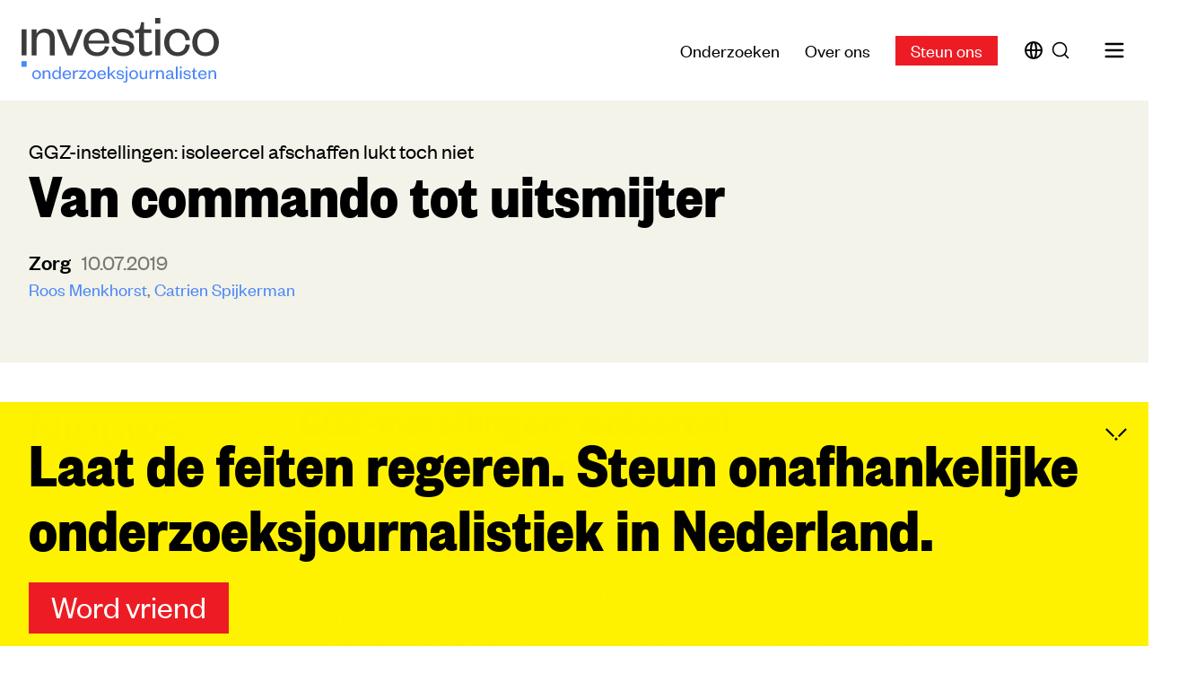

--- FILE ---
content_type: text/html; charset=UTF-8
request_url: https://www.platform-investico.nl/onderzoeken/van-commando-tot-uitsmijter/ggz-instellingen-isoleercel-afschaffen-lukt-toch-niet
body_size: 12276
content:
<!DOCTYPE html>
<html lang="nl">
  <head>
    <meta charset="utf-8">
    <meta name="viewport" content="width=device-width,initial-scale=1.0">
    <title>GGZ-instellingen: isoleercel afschaffen lukt toch niet | Investico Onderzoeksjournalisten</title>


<meta name="robots" content="noindex">

    <link rel="canonical" href="https://www.platform-investico.nl/onderzoeken/van-commando-tot-uitsmijter/ggz-instellingen-isoleercel-afschaffen-lukt-toch-niet">
<meta content="Investico onderzoeksjournalisten" property="og:site_name">
<meta content="https://www.platform-investico.nl/onderzoeken/van-commando-tot-uitsmijter/ggz-instellingen-isoleercel-afschaffen-lukt-toch-niet" property="og:url">
<meta content="website" property="og:type">
<meta content="GGZ-instellingen: isoleercel afschaffen lukt toch niet | Investico Onderzoeksjournalisten" property="og:title">
<meta content="https://www.platform-investico.nl/media/site/fb6095bc10-1702099342/investico-onderzoeksjournalisten-og-1200x630-crop-1.png" property="og:image">
<meta content="1200" property="og:image:width">
<meta content="630" property="og:image:height">
<script type="application/ld+json">{"@context":"https://schema.org","@graph":[{"@type":"WebSite","@id":"https://www.platform-investico.nl/#website","url":"https://www.platform-investico.nl","name":"Investico Onderzoeksjournalisten","description":"Investico is een non-profitorganisatie voor onderzoeksjournalistiek en opleider van journalistiek talent. Al ons onderzoek komt tot stand in samenwerking met andere media. Zo versterken wij de onderzoeksjournalistiek in Nederland."},{"@type":"Organization","@id":"https://www.platform-investico.nl/#owner","name":"Investico onderzoeksjournalisten","url":"https://www.platform-investico.nl","logo":"https://www.platform-investico.nl/media/site/0ed421e571-1702099326/investico-onderzoeksjournalisten.png"}]}</script>
    <script>
      (function(w,d,s,l,i){w[l]=w[l]||[];w[l].push({'gtm.start':
       new Date().getTime(),event:'gtm.js'});var f=d.getElementsByTagName(s)[0],
       j=d.createElement(s),dl=l!='dataLayer'?'&l='+l:'';j.async=true;j.src=
       'https://www.googletagmanager.com/gtm.js?id='+i+dl;f.parentNode.insertBefore(j,f);
      })(window,document,'script','dataLayer','GTM-5NMJ4WDL');
    </script>
    <link rel="icon" type="image/png" href="https://www.platform-investico.nl/favicon.png">
    <link href="https://www.platform-investico.nl/assets/js/app.css?v=1727435387" rel="stylesheet">    <link href="https://www.platform-investico.nl/assets/css/styles.css?v=1727333056" rel="stylesheet">    <script src="https://www.platform-investico.nl/assets/js/app.js?v=1727435387"></script>    <link rel="icon" href="/favicon.ico" />
    <link rel="icon" href="/icon.svg" type="image/svg+xml" />
    <link rel="apple-touch-icon" href="/apple-touch-icon.png" />
    <link rel="manifest" href="/site.webmanifest" />
    <link rel="alternate" type="application/rss+xml" title="Nieuwste onderzoeken" href="https://www.platform-investico.nl/feed" />
  </head>
  <body class="research_news">
    <noscript><iframe src="https://www.googletagmanager.com/ns.html?id=GTM-5NMJ4WDL" height="0" width="0" style="display:none;visibility:hidden"></iframe></noscript>
    <style>
  .donation_nav {
    background-color: #ed1c24 !important;
    color:  #ffffff !important;
  }

  .donation_nav:hover {
    background-color: #000000 !important;
    color:  #ffffff !important;
  }
</style>

<header class="mx-4 md:mx-6 mx-10 my-5" data-controller="slide-over" data-action="keydown.esc->slide-over#hide" tabindex="-1">
  <nav class="flex items-center">
    <h1 class="flex-1 shrink-0">
      <a class="block w-[150px] md:w-[200px] lg:w-[220px]" href="https://www.platform-investico.nl">
        <?xml version="1.0" encoding="utf-8"?>
<!-- Generator: Adobe Illustrator 28.1.0, SVG Export Plug-In . SVG Version: 6.00 Build 0)  -->
<svg version="1.1" id="Layer_1" xmlns="http://www.w3.org/2000/svg" xmlns:xlink="http://www.w3.org/1999/xlink" x="0px" y="0px"
  viewBox="0 0 323 105.7" style="enable-background:new 0 0 323 105.7;" xml:space="preserve">
  <style type="text/css">
	.st10{fill:#4C86F9;}
	.st1{fill:#3B3B3B;}
  </style>
  <rect y="70.7" class="st10" width="8.4" height="9.2"/>
  <polygon class="st1" points="0.1,61.1 0.1,18.6 8.2,18.6 8.2,61.2 0.1,61.2 "/>
  <path class="st1" d="M24.5,61.3h-8.1V18.8h8.1v7.6c2.1-5.2,7.8-8.8,14.2-8.8c11.2,0,15.7,7.4,15.7,17.3v26.4h-8.1V35.6
	           c0-7.1-3.4-11.6-10.2-11.6s-11.5,5.1-11.5,12.9L24.5,61.3L24.5,61.3z"/>
  <path class="st1" d="M75.1,61.3L57.5,18.8H66l13.3,32.7h0.4l13-32.7h7.9L83.1,61.3H75.1L75.1,61.3z"/>
  <path class="st1" d="M143.4,46.9c-2.1,9.7-9.3,15.6-20,15.6c-12.7,0-22-8.6-22-21.8s9.3-23.1,21.6-23.1c13.6,0,20.5,9.6,20.5,21.2
	           V42h-34.1c0.4,8.5,6.4,14.2,14,14.2c7.1,0,11.5-3.4,13.1-10L143.4,46.9L143.4,46.9z M135.3,37c-0.2-6.9-4.2-13.2-12.2-13.2
	           s-12.4,6.1-13.3,13.2H135.3z"/>
  <path class="st1" d="M154.1,46.5c0.9,6.5,5.4,10.1,12.8,10.1c5.9,0,9.9-2.1,9.9-6.4c0-4-2.8-5.4-8.1-6.3l-7.1-1.2
	           c-8.1-1.4-13-4.8-13-12.1c0-7.8,6.7-13,16.6-13c11.3,0,17.9,5.3,18.6,15.1l-6.5,0.4c-1-6.6-5.1-9.6-12.2-9.6c-5.4,0-8.9,2.4-8.9,6.3
	           c0,3.5,2.2,5.3,6.6,6l8,1.3c8.6,1.5,13.7,4.7,13.7,12.4c0,8.5-7.5,13-17.5,13c-10.7,0-18.8-5-19.6-15.5L154.1,46.5L154.1,46.5z"/>
  <path class="st1" d="M192.4,24.6h-6.5v-4.4l2.7-0.5c4-0.8,4.9-2.7,5.9-6.8l1.3-5.9h4.6v11.8h12v5.8h-12v25.8c0,3.8,1.6,5.5,5.3,5.5
	           c2.7,0,5.6-1.2,8-2.5v5.5c-3.1,2.3-6.3,3.6-11,3.6c-6.1,0-10.4-2.8-10.4-11.1L192.4,24.6L192.4,24.6z"/>
  <path class="st1" d="M218.7,0h8.4v9.2h-8.4V0z M227,18.8v42.6h-8.1V18.8H227z"/>
  <path class="st1" d="M255.3,17.6c12.5,0,19.3,8.4,20.2,18.6l-7.1,0.5c-0.7-7.5-5.2-12.6-13.1-12.6s-13.5,6.1-13.5,16
	           c0,9.8,5.5,16,13.5,16s12.4-5.4,13.1-12.9l7.1,0.7c-0.9,10.3-7.6,18.6-20.2,18.6c-12.5,0-21.9-8.9-21.9-22.4S242.4,17.6,255.3,17.6
	           L255.3,17.6z"/>
  <path class="st1" d="M301.1,62.5c-12.5,0-21.7-9.2-21.7-22.4s9.2-22.5,21.7-22.5S323,26.9,323,40.1C323,53.4,313.7,62.5,301.1,62.5z
	           M301.1,56.3c8.7,0,13.6-6.7,13.6-16.2c0-9.4-4.9-16.2-13.6-16.2s-13.4,6.6-13.4,16.2S292.5,56.3,301.1,56.3z"/>
  <path class="st10" d="M20.1,92.9c0-3.2,1.6-5.3,4.4-5.3c2.9,0,4.5,2.2,4.5,5.3c0,3.1-1.6,5.3-4.5,5.3C21.7,98.3,20.1,96,20.1,92.9z
	           M31.8,92.9c0-4.4-3.1-7.4-7.2-7.4s-7.1,3.1-7.1,7.4c0,4.4,3,7.4,7.1,7.4S31.8,97.3,31.8,92.9z M37.4,91.8c0-2.6,1.7-4.2,3.8-4.2
	           c2.2,0,3.3,1.5,3.3,3.8v8.5h2.7v-8.7c0-3.3-1.5-5.7-5.2-5.7c-2.1,0-4,1.2-4.7,2.9v-2.5h-2.7V100h2.7v-8.2H37.4z M61.6,93.3
	           c0,3.1-1.9,4.9-4.5,4.9c-2.8,0-4.3-2.1-4.3-5.3c0-3.2,1.5-5.3,4.3-5.3c2.5,0,4.5,1.8,4.5,4.9V93.3z M61.6,99.9h2.7V79.6h-2.7v9.2
	           c-0.6-1.7-2.4-3.3-5.1-3.3c-4.2,0-6.4,3.3-6.4,7.4s2.3,7.4,6.4,7.4c2.6,0,4.4-1.6,5.1-3.3C61.6,97,61.6,99.9,61.6,99.9z M78.8,94.9
	           c-0.5,2.2-2,3.3-4.3,3.3c-2.5,0-4.5-1.9-4.6-4.7h11.2v-1c0-3.8-2.3-7-6.8-7c-4.1,0-7.1,3.2-7.1,7.6s3.1,7.2,7.2,7.2
	           c3.5,0,5.9-1.9,6.6-5.2L78.8,94.9z M70,91.9c0.3-2.3,1.8-4.4,4.4-4.4s4,2.1,4,4.4H70z M92.8,86.1c-0.5-0.4-1.1-0.6-2-0.6
	           c-2,0-3.5,1.6-4,3.3v-2.9h-2.7V100h2.7v-7.4c0-2.7,1.5-4.5,3.5-4.5c0.9,0,1.4,0.2,2.2,0.6L92.8,86.1z M102.4,87.9l-8.3,10.2v1.8H106
	           v-2.1h-8.6l8.4-10.2v-1.8H94.4v2.1H102.4z M110.3,92.9c0-3.2,1.6-5.3,4.4-5.3c2.9,0,4.5,2.2,4.5,5.3c0,3.1-1.6,5.3-4.5,5.3
	           C111.9,98.3,110.3,96,110.3,92.9z M122,92.9c0-4.4-3.1-7.4-7.2-7.4s-7.1,3.1-7.1,7.4c0,4.4,3,7.4,7.1,7.4S122,97.3,122,92.9z
	           M135.8,94.9c-0.5,2.2-2,3.3-4.3,3.3c-2.5,0-4.5-1.9-4.6-4.7H138v-1c0-3.8-2.3-7-6.8-7c-4.1,0-7.1,3.2-7.1,7.6s3.1,7.2,7.2,7.2
	           c3.5,0,5.9-1.9,6.6-5.2L135.8,94.9z M126.9,91.9c0.3-2.3,1.8-4.4,4.4-4.4s4,2.1,4,4.4H126.9z M143.7,94.8l2-1.7l5.6,6.8h3.2
	           l-6.8-8.3l6.5-5.8h-3.3l-7.1,6.4V79.6h-2.7v20.3h2.7L143.7,94.8L143.7,94.8z M155.4,95.2c0.3,3.5,2.9,5.1,6.4,5.1
	           c3.3,0,5.8-1.5,5.8-4.3c0-2.5-1.7-3.6-4.5-4.1l-2.6-0.4c-1.4-0.3-2.2-0.8-2.2-2c0-1.3,1.2-2.1,2.9-2.1c2.4,0,3.7,1,4,3.2l2.1-0.1
	           c-0.2-3.3-2.4-5-6.1-5c-3.3,0-5.5,1.7-5.5,4.3c0,2.4,1.6,3.5,4.3,4l2.4,0.4c1.7,0.3,2.7,0.8,2.7,2.1c0,1.4-1.3,2.1-3.3,2.1
	           c-2.4,0-3.9-1.2-4.2-3.3L155.4,95.2z M173.2,85.9h-2.7v16.2c0,1.1-0.5,1.6-1.4,1.6c-0.8,0-1.4-0.2-2.2-0.7l-0.6,1.7
	           c0.7,0.6,1.9,1,3.1,1c2.5,0,3.8-1.4,3.8-3.9L173.2,85.9L173.2,85.9z M170.5,82.7h2.8v-3h-2.8V82.7z M179,92.9c0-3.2,1.6-5.3,4.4-5.3
	           c2.9,0,4.5,2.2,4.5,5.3c0,3.1-1.6,5.3-4.5,5.3C180.5,98.3,179,96,179,92.9z M190.6,92.9c0-4.4-3.1-7.4-7.2-7.4
	           c-4.1,0-7.1,3.1-7.1,7.4c0,4.4,3,7.4,7.1,7.4C187.5,100.3,190.6,97.3,190.6,92.9z M203.1,93.9c0,2.6-1.6,4.3-3.7,4.3
	           c-2.2,0-3.3-1.5-3.3-3.9v-8.5h-2.7v8.8c0,3.3,1.4,5.7,5,5.7c2.1,0,3.9-1.2,4.6-2.9v2.5h2.7v-14H203L203.1,93.9L203.1,93.9z
	           M218.3,86.1c-0.5-0.4-1.1-0.6-2-0.6c-2,0-3.5,1.6-4,3.3v-2.9h-2.7V100h2.7v-7.4c0-2.7,1.5-4.5,3.5-4.5c0.9,0,1.4,0.2,2.2,0.6
	           L218.3,86.1z M223.2,91.8c0-2.6,1.7-4.2,3.8-4.2c2.2,0,3.3,1.5,3.3,3.8v8.5h2.7v-8.7c0-3.3-1.5-5.7-5.2-5.7c-2.1,0-4,1.2-4.7,2.9
	           v-2.5h-2.7V100h2.7L223.2,91.8L223.2,91.8z M245.5,93.6c0,2.9-1.9,4.7-4.4,4.7c-1.6,0-2.4-1-2.4-2.2c0-1.6,1.4-2.2,3.6-2.6l3.2-0.6
	           L245.5,93.6L245.5,93.6z M248.1,90.8c0-3.6-2.1-5.4-5.6-5.4c-3.3,0-5.4,1.9-6,4.6l2.4,0.3c0.5-1.6,1.5-2.8,3.6-2.8
	           c2,0,3.1,1.2,3.1,3.1v0.6l-3.8,0.8c-3.4,0.7-5.7,1.7-5.7,4.4c0,2.4,1.8,3.9,4.4,3.9c2.4,0,4.3-1.3,5.1-3c0.2,1.7,1.3,2.9,2.7,2.9
	           c1.1,0,1.7-0.4,2.2-0.8V98c-0.4,0.2-0.9,0.3-1.2,0.3c-0.7,0-1.1-0.4-1.1-1.1L248.1,90.8L248.1,90.8z M252.7,79.6v20.3h2.7V79.6
	           H252.7z M259.3,85.9V100h2.7V85.9H259.3z M259.2,82.7h2.8v-3h-2.8V82.7z M264.8,95.2c0.3,3.5,2.9,5.1,6.4,5.1c3.3,0,5.8-1.5,5.8-4.3
	           c0-2.5-1.7-3.6-4.5-4.1l-2.6-0.4c-1.4-0.3-2.2-0.8-2.2-2c0-1.3,1.2-2.1,2.9-2.1c2.4,0,3.7,1,4,3.2l2.1-0.1c-0.2-3.3-2.4-5-6.1-5
	           c-3.3,0-5.5,1.7-5.5,4.3c0,2.4,1.6,3.5,4.3,4l2.4,0.4c1.7,0.3,2.7,0.8,2.7,2.1c0,1.4-1.3,2.1-3.3,2.1c-2.4,0-3.9-1.2-4.2-3.3
	           L264.8,95.2z M280.5,96.6c0,2.7,1.4,3.7,3.4,3.7c1.5,0,2.6-0.4,3.6-1.2v-1.8c-0.8,0.5-1.7,0.8-2.6,0.8c-1.2,0-1.7-0.6-1.7-1.8v-8.5
	           h4v-1.9h-4V82h-1.5l-0.4,2c-0.3,1.4-0.6,2-1.9,2.3l-0.9,0.2v1.4h2.1v8.7H280.5z M300.7,94.9c-0.5,2.2-2,3.3-4.3,3.3
	           c-2.5,0-4.5-1.9-4.6-4.7H303v-1c0-3.8-2.3-7-6.8-7c-4.1,0-7.1,3.2-7.1,7.6s3.1,7.2,7.2,7.2c3.5,0,5.9-1.9,6.6-5.2L300.7,94.9z
	           M291.8,91.9c0.3-2.3,1.8-4.4,4.4-4.4s4,2.1,4,4.4H291.8z M308.7,91.8c0-2.6,1.7-4.2,3.8-4.2c2.2,0,3.3,1.5,3.3,3.8v8.5h2.7v-8.7
	           c0-3.3-1.5-5.7-5.2-5.7c-2.1,0-4,1.2-4.7,2.9v-2.5H306V100h2.7V91.8z"/>
</svg>
      </a>
    </h1>
    <ul class="flex items-center space-x-2 md:space-x-7 text-xl">
      <li class="hidden md:block">
        <a href="https://www.platform-investico.nl/onderzoeken" class="hover:text-blue">Onderzoeken</a>
      </li>
      <li class="hidden md:block">
        <a href="https://www.platform-investico.nl/over-ons" class="hover:text-blue">Over ons</a>
      </li>
      <li class="">
        <a href="https://donaties.platform-investico.nl/?p=NAV" class="donation_nav px-2 md:px-4 pt-0.5 pb-1 border border-transparent text-xl text-white bg-orange hover:!bg-blue hover:!text-white focus:outline-none focus:ring-2 focus:ring-offset-2 focus:ring-offset-white focus:ring-blue whitespace-nowrap">
          Steun ons
        </a>
      </li>
      <li class="flex items-center md:space-x-2">
        <a href="https://www.platform-investico.nl/international" class="hidden md:block hover:text-blue">
          <svg xmlns="http://www.w3.org/2000/svg" fill="none" class="h-6 w-6" viewBox="0 0 24 24" stroke="currentColor" stroke-width="2">
            <path stroke-linecap="round" stroke-linejoin="round" d="M21 12a9 9 0 01-9 9m9-9a9 9 0 00-9-9m9 9H3m9 9a9 9 0 01-9-9m9 9c1.657 0 3-4.03 3-9s-1.343-9-3-9m0 18c-1.657 0-3-4.03-3-9s1.343-9 3-9m-9 9a9 9 0 019-9" />
          </svg>
        </a>
        <div id="docsearch"></div>
      </li>
      <li class="flex items-center">
        <button class="hover:text-blue" data-action="slide-over#show">
          <svg xmlns="http://www.w3.org/2000/svg" fill="none" class="h-7 w-7" viewBox="0 0 24 24" stroke="currentColor" stroke-width="2">
            <path stroke-linecap="round" stroke-linejoin="round" d="M4 6h16M4 12h16M4 18h16" />
          </svg>
        </button>
      </li>
    </ul>
  </nav>
    <div data-slide-over-target="container" data-action="click->slide-over#hide" class="relative z-[60] hidden" aria-labelledby="slide-over-title" role="dialog" aria-modal="true">
    <div
      data-slide-over-target="backdrop"
      class="fixed inset-0 transition-opacity bg-gray1 bg-opacity-50"
      data-transition-enter="ease-in-out duration-500"
      data-transition-enter-start="opacity-0"
      data-transition-enter-end="opacity-100"
      data-transition-leave="ease-in-out duration-500"
      data-transition-leave-start="opacity-100"
      data-transition-leave-end="opacity-0"></div>
    <div class="fixed inset-0 overflow-hidden">
      <div class="absolute inset-0 overflow-hidden">
        <div class="fixed inset-y-0 right-0 flex max-w-full pl-10 pointer-events-none z-[70]">
          <div
            data-slide-over-target="panel"
            class="relative w-screen max-w-md pointer-events-auto"
            data-transition-enter="transform transition ease-in-out duration-500 sm:duration-700"
            data-transition-enter-start="translate-x-full"
            data-transition-enter-end="translate-x-0"
            data-transition-leave="transform transition ease-in-out duration-500 sm:duration-700"
            data-transition-leave-start="translate-x-0"
            data-transition-leave-end="translate-x-full">
            <div class="flex flex-col h-full overflow-y-auto bg-gray3">
              <div class="sr-only sm:px-6 px-4">
                <h2 id="slide-over-title">
                  Navigatie menu
                </h2>
              </div>
              <div class="relative flex-1">
                <div class="absolute inset-0">
                  <div class="h-full text-3xl" aria-hidden="true">
                    <div class="pl-8 md:pl-16 pr-10 pb-5 md:pb-10">
                      <div class="flex items-center justify-end pt-5 space-x-7">
                        <button type="button" data-action="slide-over#hide" class="block text-white hover:text-orange focus:outline-none">
                          <span class="sr-only">Sluit menu</span>
                          <span class=" block w-5 h-5"><svg xmlns="http://www.w3.org/2000/svg" viewBox="0 0 288.6 288.7" fill="currentColor">
  <path d="M120.2,186.6L101,167.4L0,268.4l19.2,19.2L120.2,186.6L120.2,186.6z M144.4,123.5l-19.9,19.9l19.9,19.9 l19.9-19.9L144.4,123.5z"/>
  <path d="M101,120.2l19.2-19.2L19.2,0L0,19.2L101,120.2L101,120.2z M164.1,144.5l-19.9-19.9l-19.9,19.9l19.9,19.9 L164.1,144.5z"/>
  <path d="M168.4,102.1l19.2,19.2l101-101L269.4,1.1L168.4,102.1L168.4,102.1z M144.2,165.2l19.9-19.9l-19.9-19.9 l-19.9,19.9L144.2,165.2z"/>
  <path d="M187.6,168.5l-19.2,19.2l101,101l19.2-19.2L187.6,168.5L187.6,168.5z M124.5,144.2l19.9,19.9l19.9-19.9 l-19.9-19.9L124.5,144.2z"/>
</svg>
</span>
                        </button>
                      </div>
                      <ul class="mt-7 md:mt-12 space-y-4 md:space-y-6">
                                                                              <li>
                              <a href="https://www.platform-investico.nl/onderzoeken" class="text-white hover:text-orange">
                                Onderzoeken                              </a>
                                                                                                                                                            <li>
                              <a href="https://www.platform-investico.nl/over-ons" class="text-white hover:text-orange">
                                Over ons                              </a>
                                                                                                          <ul class="mt-1 ml-4 text-xl space-y-1">
                                                              <li>
                                  <a href="https://www.platform-investico.nl/redactie" class="text-white hover:text-orange">
                                    Redactie                                  </a>
                                </li>
                                                              <li>
                                  <a href="https://www.platform-investico.nl/nieuws" class="text-white hover:text-orange">
                                    Redactienieuws                                  </a>
                                </li>
                                                              <li>
                                  <a href="https://www.platform-investico.nl/anbi" class="text-white hover:text-orange">
                                    ANBI                                  </a>
                                </li>
                                                          </ul>
                            </li>
                                                                                                        <li>
                              <a href="https://www.platform-investico.nl/masterclass" class="text-white hover:text-orange">
                                Masterclass                              </a>
                                                                                                                                                            <li>
                              <a href="https://www.platform-investico.nl/podcast" class="text-white hover:text-orange">
                                Podcast                              </a>
                                                                                                                                                            <li>
                              <a href="https://www.platform-investico.nl/tips" class="text-white hover:text-orange">
                                Tips                              </a>
                                                                                                                                                            <li>
                              <a href="https://www.platform-investico.nl/international" class="text-white hover:text-orange">
                                International                              </a>
                                                                                                                              <li class="border-t border-white pt-5">
                          <a href="https://donaties.platform-investico.nl/account" class="text-white hover:text-orange">
                            Mijn Account
                          </a>
                        </li>
                      </ul>
                    </div>
                                      </div>
                </div>
              </div>
            </div>
          </div>
        </div>
      </div>
    </div>
  </div>
</header>

<main>
  <section class="bg-gray1">
    <article class="wrapper py-10">
      <sidebar-l side="right" space="2rem" sideWidth="658px" contentMin="30%">
        <header class="flex flex-col justify-between">
          <div>
            <h2 class="text-2xl">
              GGZ-instellingen: isoleercel afschaffen lukt toch niet            </h2>
            <h1 class="mb-7 font-condensed font-bold text-4xl md:text-6xl lg:text-7xl !leading-none md:!leading-[0.9]">
              <a href="https://www.platform-investico.nl/onderzoeken/van-commando-tot-uitsmijter">Van commando tot uitsmijter</a>
            </h1>
          </div>
          <div class="text-xl">
            <p class="md:text-2xl">
                            <a href="https://www.platform-investico.nl/onderzoeken/rubriek:zorg" class="mr-2 font-medium hover:text-blue capitalize">
                zorg              </a>
              <time class="text-gray4">
                10.07.2019              </time>
            </p>
            <p class="author-list mb-7">
                              <span>
                  <a href="https://www.platform-investico.nl/redactie/roos-menkhorst" class="text-blue hover:text-black">Roos Menkhorst</a>
                </span>
                              <span>
                  <a href="https://www.platform-investico.nl/redactie/catrien-spijkerman" class="text-blue hover:text-black">Catrien Spijkerman</a>
                </span>
                          </p>
                      </div>
        </header>
              </sidebar-l>
    </article>
  </section>
  <section class="bg-white">
    <div class="wrapper pt-10 pb-14">
      <sidebar-l sideWidth="300px" contentMin="60%" space="20px">
        <header>
          <h1 class="text-3xl md:text-6xl mb-2 lg:mb-10">
            Nieuws
          </h1>
        </header>
        <article class="mb-5 lg:mb-10 article-container">
          <header>
            <h1 class="max-w-[25ch] mb-5 md:mb-10 lg:mb-12 text-4xl md:text-5xl font-condensed font-bold">
              <a href="https://www.platform-investico.nl/onderzoeken/van-commando-tot-uitsmijter/ggz-instellingen-isoleercel-afschaffen-lukt-toch-niet">GGZ-instellingen: isoleercel afschaffen lukt toch niet</a>
            </h1>
          </header>
          <div class="prose prose-neutral text-xl max-w-[60ch] text-black prose-a:text-blue prose-a:font-normal hover:prose-a:text-black prose-headings:text-3xl prose-headings:mt-1 prose-headings:mb-1 prose-headings:font-normal prose-li:my-0" style="--tw-prose-bullets: black">
  <p>Instellingen voor psychiatrische zorg slagen er niet in de isoleercel uit te bannen. Het doel om uiterlijk 1 januari 2020 ‘separeervrij’ te zijn, wordt door geen van hen gehaald. In een kwart van de klinieken steeg de afgelopen jaren zelfs het aantal uren dat psychiatrisch patiënten gedwongen werden opgesloten.</p>
<p>Dat blijkt uit onderzoek van Platform voor onderzoeksjournalistiek Investico voor dagblad <a href="https://www.trouw.nl/zorg/het-afschaffen-van-de-separeercel-mislukt~be5e517d/">Trouw</a> en <a href="https://www.groene.nl/artikel/van-commando-tot-uitsmijter">De Groene Amsterdammer</a> naar het isoleren van problematische patiënten. Veertien grote GGZ-instellingen beloofden in juni 2016 op eigen initiatief de separeercel af te schaffen. ‘Een GGZ zonder separeercellen is mogelijk’, stelden ze in het zogeheten ‘Dolhuys manifest’.</p>
<p>Die belofte kan echter niet worden nagekomen, erkennen de instellingen nu. Tussen 2014&#160;en 2017 separeerden ruim een kwart van de GGZ-instellingen niet minder maar méér uren, en bij nog kwart nam het aantal uren nauwelijks af. In andere klinieken was er wel een daling. Over de hele linie werd in 2017 nog 334 duizend uur gesepareerd; <a href="https://www.volksgezondheidenzorg.info/prestatie-indicatoren-voor-gezondheidszorg/beter-worden#!node-seperaties-in-de-geestelijke-gezondheidszorg">slechts 9,3 procent minder</a> dan in 2014.</p>
<div class="full-bleed">
  <section class="research-newsletter-promo not-prose my-10 lg:my-20 bg-blue bg-no-repeat bg-cover lg:bg-center" style="background-image: url(/assets/img/newsletter-bg.svg)">
    <div class="wrapper text-3xl lg:text-6xl pt-10 pb-10 lg:pb-24">
      <div class="pr-4 md:pr-6 lg:pr-8">
        <h1 class="mb-7 lg:max-w-[30ch] text-white hyphenate">
          Blijf op de hoogte van onze onderzoeken. Meld je aan voor de nieuwsbrief        </h1>
        <form action="https://platform-investico.us13.list-manage.com/subscribe/post?u=8a1e25f77b03c0ef4d590c763&amp;id=4ae75fbbbd" method="post" class="md:flex" name="mc-embedded-subscribe-form" target="_blank" novalidate>
          <input type="hidden" id="group_1024" name="group[699639][1024]" value="1">
          <div style="position: absolute; left: -5000px;" aria-hidden="true"><input type="text" name="b_8a1e25f77b03c0ef4d590c763_4ae75fbbbd" tabindex="-1" value=""></div>
          <label for="email-address" class="sr-only">e-mailadres</label>
          <input type="email" value="" name="EMAIL" id="email-address" class="w-full px-3 pt-0 pb-2 text-3xl lg:text-6xl leading-none md:leading-none text-white bg-transparent placeholder-[#A5C3FD] focus:ring-white focus:border-white sm:max-w-md border-white" placeholder="e-mailadres">
          <div class="mt-3 sm:mt-0 sm:ml-3 sm:flex-shrink-0">
            <button type="submit" name="subscribe" class="w-full flex px-3 pt-2 pb-3 border border-transparent text-3xl lg:text-6xl leading-none md:leading-none text-white bg-gray3 hover:bg-black focus:outline-none focus:ring-2 focus:ring-offset-2 focus:ring-offset-gray3 focus:ring-blue">
              Inschrijven            </button>
          </div>
        </form>
      </div>
    </div>
  </section>
</div>
<h2>‘Super uitdagende’ patiënten</h2>
<p>Voor een kleine groep patiënten is separatie vrijwel onvermijdelijk, constateren bijna alle geraadpleegde instellingen. Het gaat om patiënten die door een combinatie van drugs, psychose, agressiviteit en fysieke kracht ‘super uitdagend’ zijn voor de behandelaars. Omdat ‘lichtere’ gevallen nu thuis, elders of niet worden behandeld, is de concentratie in van zulke patiënten met zware en complexe problematiek in klinieken nu veel hoger dan voorheen.</p>
<p>Tegelijk kampen instellingen met grote tekorten aan deskundig personeel, die ze proberen te compenseren door een groeiende inzet van goedkopere ‘zorgbeveiligers’ zonder scholing in de psychiatrie. ‘De agressie moet uit de samenleving, maar dat betekent dat hij op onze afdeling komt’, zegt geneesheer-directeur Arnoud Jansen van GGZ-instelling Dimence Groep, een van de ondertekenaars van het manifest. Het stijgend aantal separatie-uren in zijn kliniek wordt volgens hem veroorzaakt door een klein aantal patiënten, dat langdurig van anderen moet worden gescheiden.</p>
<p>GGZ Eindhoven, een andere ondertekenaar van het manifest, zegt dat haar cijfers van jaar tot jaar veranderen en noteerde vorig jaar een lichte stijging van het aantal separatie-uren. Geneesheer-directeur Joris Hendrickx: ‘Het is een gigantisch mooie ambitie die ik nog niet wil opgeven, maar ik ben er niet ten volle van overtuigd dat het op dit ogenblik mogelijk is.’ Vijf jaar geleden had de instelling nog niet zo’n grote personeelskrapte, is zijn verklaring. ‘Niemand separeert voor zijn plezier. De reden is dat wij een bepaald gevaar niet op een andere manier afgewend krijgen.’</p>
<p>Kliniek GGZ Centraal zegt het voorgenomen doel wél te gaan halen. De ouderwetse isoleer- of separeerruimten worden in de instelling vervangen door ‘extra beveiligde kamers’. Ook die ruimtes kunnen op slot en houden patiënten geïsoleerd, maar achter een glazen wand met luxaflex en meer luxe, privacy en toezicht in de cel die nu ‘kamer’ wordt genoemd. Formeel geldt deze behandeling overigens nog steeds als ‘separatie’.</p>
<h2>Geen zicht op de cijfers</h2>
<p>De discussie over het halen van de doelstelling wordt gecompliceerd doordat cijfers onderling slecht vergelijkbaar zijn. In 2012 werden GGZ-instellingen verplicht om op een uniforme manier alle zogeheten ‘dwangmaatregelen’ te registreren. Een jaar voor de ondertekening van het manifest kwam daar echter de klad in, toen het ministerie van Volkskgezondheid de registratie overdroeg aan een stichting die wordt gefinancierd door de zorgverzekeraars.</p>
<p>Op dit moment is er hierdoor ‘geen enkel zicht op de landelijke ontwikkelingen’, zegt onderzoeker Eric Noorthoorn. De gehanteerde, nog niet eerder in de media gepubliceerde &nbsp;<a href="https://www.zorginzicht.nl/openbare-data/open-data-geestelijke-gezondheidszorg">cijfers uit het onderzoek komen van Zorginstituut Nederland</a>. Die zijn gebaseerd op data die instellingen zelf aan de Inspectie voor de Gezondheidszorg doorgeven. Dit wordt niet gecontroleerd en de definitie van ‘seperatie’ is hierin mogelijk niet hetzelfde, waarschuwt Noorthoorn. Het totaal aantal gesepareerde uren in 2017 was waarschijnlijk nog hoger dan de gemelde 334 duizend uur.</p></div>
          <p class="mt-10 text-2xl font-medium">
            <a href="https://www.platform-investico.nl/onderzoeken/van-commando-tot-uitsmijter" class="inline-flex items-center text-blue hover:underline">
  Lees het onderzoek  <span class="block ml-2 w-3 h-3"><svg xmlns="http://www.w3.org/2000/svg" viewBox="0 0 164.3 287.6" fill="currentColor">
  <path d="M120.2,186.6L101,167.4L0,268.4l19.2,19.2L120.2,186.6L120.2,186.6z M144.4,123.5l-19.9,19.9l19.9,19.9 l19.9-19.9L144.4,123.5z"/>
  <path d="M101,120.2l19.2-19.2L19.2,0L0,19.2L101,120.2L101,120.2z M164.1,144.5l-19.9-19.9l-19.9,19.9l19.9,19.9 L164.1,144.5z"/>
</svg>
</span>
</a>
          </p>
        </article>
      </sidebar-l>
    </div>
  </section>
  <section class="bg-gray1">
    <div class="wrapper pt-10 pb-10">
      <div class="mx-auto max-w-[72ch]">
                  <a class="flex gap-5 pb-5" href="https://www.platform-investico.nl/redactie/roos-menkhorst">
            <figure class="flex-shrink-0">
                              <img class="w-16 md:w-32 h-16 md:h-32 object-cover object-center" src="/assets/img/placeholder_investico_portrait.jpeg">
                          </figure>
            <p class="shrink text-xl lg:max-w-[36ch] short-bio">
                              <strong>Roos Menkhorst</strong>
                          </p>
          </a>
                  <a class="flex gap-5 pb-5" href="https://www.platform-investico.nl/redactie/catrien-spijkerman">
            <figure class="flex-shrink-0">
                              <img class="w-16 md:w-32 h-16 md:h-32 object-cover object-center" src="/assets/img/placeholder_investico_portrait.jpeg">
                          </figure>
            <p class="shrink text-xl lg:max-w-[36ch] short-bio">
                              <strong>Catrien Spijkerman</strong>
                          </p>
          </a>
              </div>
    </div>
  </section>
</main>

<footer class="space-y-12 lg:space-y-16 text-white bg-gray3">
  <article class="wrapper pt-12 lg:pt-16">
    <div class="max-w-5xl">
      <h2 class="mb-2 text-4xl md:text-5xl leading-none md:leading-none">
        Blijf op de hoogte.<br />
Meld je aan voor onze nieuwsbrief.      </h2>
      <form action="https://platform-investico.us13.list-manage.com/subscribe/post?u=8a1e25f77b03c0ef4d590c763&amp;id=4ae75fbbbd" method="post" class="pt-1 sm:flex" name="mc-embedded-subscribe-form" target="_blank" novalidate>
        <input type="hidden" id="group_1024" name="group[699639][1024]" value="1">
        <div style="position: absolute; left: -5000px;" aria-hidden="true"><input type="text" name="b_8a1e25f77b03c0ef4d590c763_4ae75fbbbd" tabindex="-1" value=""></div>
        <label for="email-address" class="sr-only">e-mailadres</label>
        <input type="email" value="" name="EMAIL" id="email-address" class="w-full px-3 pt-1 pb-3 text-3xl md:text-4xl leading-none md:leading-none text-white bg-transparent placeholder-[#9d9d9d] focus:ring-blue focus:border-blue sm:max-w-md border-white" placeholder="e-mailadres">
        <div class="mt-3 sm:mt-0 sm:ml-3 sm:flex-shrink-0">
          <button type="submit" name="subscribe" class="w-full flex px-3 pt-2 pb-4 border border-transparent text-3xl md:text-4xl leading-none md:leading-none text-white bg-blue hover:bg-black focus:outline-none focus:ring-2 focus:ring-offset-2 focus:ring-offset-gray3 focus:ring-blue">
            Inschrijven          </button>
        </div>
      </form>
    </div>
  </article>
  <div class="wrapper">
    <div class="xl:grid xl:grid-cols-3 xl:gap-12 pt-12 lg:pt-16 border-t-8 border-white">
      <div class="xl:col-span-1">
        <figure class="max-w-[250px]">
          <img alt="Investico onderzoeksjournalisten" src="https://www.platform-investico.nl/media/site/55eb349045-1659446162/investico-onderzoeksjournalisten.svg">        </figure>
        <figure class="hidden xl:block mt-8 max-w-[80px]">
          <img alt="" src="https://www.platform-investico.nl/media/site/4c056ec8cb-1659428474/anbi.svg">        </figure>
      </div>
      <div class="sm:grid sm:grid-cols-2 sm:gap-12 xl:col-span-2">
        <div class="mt-8 xl:mt-0">
          <div class="prose text-white prose-a:text-white text-xl sm:text-2xl prose-a:font-normal prose-a:no-underline hover:prose-a:underline leading-snug">
            <p>Stichting Investico<br />
Postbus 14876<br />
1001 LJ Amsterdam</p>
<p>020 23 32 858<br />
<a href="mailto:&#114;&#x65;&#x64;&#97;&#99;&#x74;&#x69;&#101;&#64;&#112;&#108;&#97;&#x74;&#102;&#111;&#114;&#109;&#x2d;&#105;&#x6e;&#x76;&#x65;&#115;&#x74;&#x69;&#x63;&#111;&#x2e;&#x6e;&#108;">redactie@platform-investico.nl</a><br />
<a href="mailto:&#x64;&#111;&#110;&#x61;&#116;&#x69;&#101;&#x73;&#x40;&#112;&#x6c;&#x61;&#x74;&#x66;&#x6f;&#114;&#x6d;&#x2d;&#x69;&#110;&#118;&#101;&#115;&#116;&#105;&#x63;&#111;&#46;&#x6e;&#x6c;">donaties@platform-investico.nl</a></p>          </div>
          <figure class="hidden mt-8 sm:block xl:hidden max-w-[80px]">
            <img alt="" src="https://www.platform-investico.nl/media/site/4c056ec8cb-1659428474/anbi.svg">          </figure>
        </div>
        <div class="mt-8 xl:mt-0 space-y-6">
          <p class="prose text-xl sm:text-3xl text-white prose-a:text-blue prose-a:font-normal prose-a:no-underline hover:prose-a:underline !leading-none">
            Heb je een tip? <a href="https://www.platform-investico.nl/tips">Neem contact met ons op</a>          </p>
          <p class="prose text-xl sm:text-3xl text-white prose-a:text-blue prose-a:font-normal prose-a:no-underline hover:prose-a:underline !leading-none">
            Volg ons op <a href="https://bsky.app/profile/investico.bsky.social">Bluesky</a> / <a href="https://www.instagram.com/investico/">Instagram</a> / <a href="https://www.linkedin.com/company/investico---platform-voor-onderzoeksjournalistiek/">LinkedIn</a>          </p>
          <p>
            <a href="https://donaties.platform-investico.nl/?p=FOOTER" class="donation_footer inline-flex items-center px-4 py-1 border border-transparent text-xl sm:text-2xl text-white bg-orange hover:bg-black focus:outline-none focus:ring-2 focus:ring-offset-2 focus:ring-offset-gray3 focus:ring-blue">
              Steun ons            </a>
          </p>
          <figure class="block sm:hidden mt-8 max-w-[80px]">
            <img alt="" src="https://www.platform-investico.nl/media/site/4c056ec8cb-1659428474/anbi.svg">          </figure>
        </div>
      </div>
    </div>
  </div>
            <div class="px-4 sm:px-6 lg:px-8 pt-3 pb-20 space-x-6 text-xl text-center leading-tight text-white bg-blue">
          <a href="https://www.platform-investico.nl/privacy" class="hover:underline">
        Privacy      </a>
          <a href="https://www.platform-investico.nl/rechten" class="hover:underline">
        Rechten      </a>
      </div>
</footer>
  
<style>
  .ribbon-button {
    background-color: #ed1c24 !important;
    color:  #ffffff !important;
  }

  .ribbon-button:hover {
    background-color: #000000 !important;
    color:  #ffffff !important;
  }
</style>

<div data-controller="ribbon">
  <div class="pt-8 pb-6 ribbon ribbon-delayed" data-ribbon-target="raised" style="background-color: #fff200; color: #000000;">
    <div class="absolute top-0 right-0 mt-2 mr-2 md:mt-6 md:mr-6">
      <button aria-label="Inklappen" data-action="ribbon#collapse">
        <svg class="w-5 h-5 md:w-6 md:h-6" version="1.1" id="Layer_1" xmlns="http://www.w3.org/2000/svg" xmlns:xlink="http://www.w3.org/1999/xlink" x="0px" y="0px" viewBox="0 0 287.6 287.6" style="enable-background:new 0 0 287.6 287.6;" xml:space="preserve">
          <style type="text/css">
	        .st0 {fill: #000000}
          </style>
          <g>
	        <path class="st0" d="M101,181.9l19.2-19.2l-101-101L0,80.9L101,181.9L101,181.9z M164.1,206.1l-19.9-19.9l-19.9,19.9l19.9,19.9 L164.1,206.1z"/>
	        <path class="st0" d="M167.4,162.7l19.2,19.2l101-101l-19.2-19.2L167.4,162.7L167.4,162.7z M143.1,225.8l19.9-19.9L143.1,186 l-19.9,19.9L143.1,225.8z"/>
          </g>
        </svg>
      </button>
    </div>
          <div class="wrapper">
        <div class="space-y-5 md:space-y-8">
          <div class="font-condensed font-bold text-3xl md:text-5xl lg:text-6xl xl:text-7xl !leading-none">
            <p>Laat de feiten regeren. Steun onafhankelijke onderzoeksjournalistiek in Nederland.</p>          </div>
                      <p class="text-center md:text-left">
              <a href="https://donaties.platform-investico.nl/?p=CAMPAGNE" class="ribbon-button px-4 md:px-6 pt-1 pb-2 border border-transparent text-3xl md:text-4xl text-white bg-black hover:bg-blue focus:outline-none focus:ring-2 focus:ring-offset-2 focus:ring-offset-white focus:ring-blue whitespace-nowrap">
                Word vriend              </a>
            </p>
                  </div>
      </div>
      </div>

  <div class="py-3 ribbon hidden" data-ribbon-target="collapsed" style="background-color: #fff200; color: #000000;">
    <div class="absolute top-0 right-0 mr-2 mt-2 md:mt-5 md:mr-6">
      <button aria-label="Uitklappen" data-action="ribbon#raise">
        <svg class="w-5 h-5 md:w-6 md:h-6" version="1.1" id="Layer_1" xmlns="http://www.w3.org/2000/svg" xmlns:xlink="http://www.w3.org/1999/xlink" x="0px" y="0px" viewBox="0 0 287.6 287.6" style="enable-background:new 0 0 287.6 287.6;" xml:space="preserve">
          <style type="text/css">
            .st0 {fill: #000000}
          </style>
          <g>
	        <path class="st0" d="M186.6,105.8L167.4,125l101,101l19.2-19.2L186.6,105.8L186.6,105.8z M123.5,81.6l19.9,19.9l19.9-19.9 l-19.9-19.9L123.5,81.6z"/>
	        <path class="st0" d="M120.2,125L101,105.8L0,206.8L19.2,226L120.2,125L120.2,125z M144.5,61.9l-19.9,19.9l19.9,19.9l19.9-19.9 L144.5,61.9z"/>
          </g>
        </svg>
      </button>
    </div>
    <div class="pt-4 md:pt-2 md:pt-0 wrapper">
      <div class="text-center md:text-left lg:text-center">
        <span class="font-medium md:font-condensed text-xl md:text-2xl lg:text-3xl md:tracking-wide !leading-none">
          Word nu Vriend van Investico                  </span>
        <a href="https://donaties.platform-investico.nl/?p=CAMPAGNE" class="ribbon-button hidden md:inline-block mt-3 md:mt-0 md:ml-3 px-2 pt-0.5 pb-1 border border-transparent text-3xl text-white bg-black hover:bg-blue focus:outline-none focus:ring-2 focus:ring-offset-2 focus:ring-offset-white focus:ring-blue whitespace-nowrap">
          Word vriend        </a>
        <p class="md:hidden mt-3">
          <a href="https://donaties.platform-investico.nl/?p=CAMPAGNE" class="ribbon-button bg-black text-white px-2 pb-2 pt-1 text-xl hover:bg-blue">
            Word vriend          </a>
        </p>
      </div>
    </div>
  </div>
</div>
<div class="fixed"><input type="text"></div>
</body></html>


--- FILE ---
content_type: application/javascript
request_url: https://www.platform-investico.nl/assets/js/app.js?v=1727435387
body_size: 262784
content:
(()=>{var Ms=Object.create;var Bn=Object.defineProperty;var As=Object.getOwnPropertyDescriptor;var Ps=Object.getOwnPropertyNames;var Is=Object.getPrototypeOf,ws=Object.prototype.hasOwnProperty;var ks=(t,e,n)=>e in t?Bn(t,e,{enumerable:!0,configurable:!0,writable:!0,value:n}):t[e]=n;var Vi=(t,e)=>()=>(e||t((e={exports:{}}).exports,e),e.exports);var Ds=(t,e,n,r)=>{if(e&&typeof e=="object"||typeof e=="function")for(let i of Ps(e))!ws.call(t,i)&&i!==n&&Bn(t,i,{get:()=>e[i],enumerable:!(r=As(e,i))||r.enumerable});return t};var qi=(t,e,n)=>(n=t!=null?Ms(Is(t)):{},Ds(e||!t||!t.__esModule?Bn(n,"default",{value:t,enumerable:!0}):n,t));var He=(t,e,n)=>(ks(t,typeof e!="symbol"?e+"":e,n),n);var eo=Vi((Sd,en)=>{var Cl={getItem:function(t){return t&&decodeURIComponent(document.cookie.replace(new RegExp("(?:(?:^|.*;)\\s*"+encodeURIComponent(t).replace(/[\-\.\+\*]/g,"\\$&")+"\\s*\\=\\s*([^;]*).*$)|^.*$"),"$1"))||null},setItem:function(t,e,n,r,i,o){if(!t||/^(?:expires|max\-age|path|domain|secure)$/i.test(t))return!1;var a="";if(n)switch(n.constructor){case Number:a=n===1/0?"; expires=Fri, 31 Dec 9999 23:59:59 GMT":"; max-age="+n;break;case String:a="; expires="+n;break;case Date:a="; expires="+n.toUTCString();break}return document.cookie=encodeURIComponent(t)+"="+encodeURIComponent(e)+a+(i?"; domain="+i:"")+(r?"; path="+r:"")+(o?"; secure":""),!0},removeItem:function(t,e,n){return this.hasItem(t)?(document.cookie=encodeURIComponent(t)+"=; expires=Thu, 01 Jan 1970 00:00:00 GMT"+(n?"; domain="+n:"")+(e?"; path="+e:""),!0):!1},hasItem:function(t){return!t||/^(?:expires|max\-age|path|domain|secure)$/i.test(t)?!1:new RegExp("(?:^|;\\s*)"+encodeURIComponent(t).replace(/[\-\.\+\*]/g,"\\$&")+"\\s*\\=").test(document.cookie)},keys:function(){for(var t=document.cookie.replace(/((?:^|\s*;)[^\=]+)(?=;|$)|^\s*|\s*(?:\=[^;]*)?(?:\1|$)/g,"").split(/\s*(?:\=[^;]*)?;\s*/),e=t.length,n=0;n<e;n++)t[n]=decodeURIComponent(t[n]);return t}};typeof en<"u"&&typeof en.exports<"u"&&(en.exports=Cl)});var Co=Vi((dn,To)=>{(function(t,e){typeof dn=="object"&&typeof To<"u"?e(dn):typeof define=="function"&&define.amd?define(["exports"],e):e((t=typeof globalThis<"u"?globalThis:t||self).littlefoot={})})(dn,function(t){"use strict";var e=function(){return e=Object.assign||function(O){for(var _,C=1,I=arguments.length;C<I;C++)for(var w in _=arguments[C])Object.prototype.hasOwnProperty.call(_,w)&&(O[w]=_[w]);return O},e.apply(this,arguments)};typeof SuppressedError=="function"&&SuppressedError;var n={};Object.defineProperty(n,"__esModule",{value:!0});var r=n.getStyle=void 0;r=n.getStyle=function(O,_){var C,I=(((C=O.ownerDocument)===null||C===void 0?void 0:C.defaultView)||window).getComputedStyle(O);return I.getPropertyValue(_)||I[_]};var i={};Object.defineProperty(i,"__esModule",{value:!0});var o=i.pixels=void 0,a=n,s=96,l=25.4;function u(O){return O?(0,a.getStyle)(O,"fontSize")||u(O.parentElement):(0,a.getStyle)(window.document.documentElement,"fontSize")}function c(O,_){O.classList.add(_)}function d(O,_){O.classList.remove(_)}function m(O){var _;(_=O.parentNode)===null||_===void 0||_.removeChild(O)}o=i.pixels=function O(_,C){var I,w,M=(w=(I=C?.ownerDocument)===null||I===void 0?void 0:I.defaultView)!==null&&w!==void 0?w:window,H=M.document.documentElement||M.document.body,Z=function(K){var j,D=K||"0",B=parseFloat(D),X=D.match(/[\d-.]+(\w+)$/);return[B,((j=X?.[1])!==null&&j!==void 0?j:"").toLowerCase()]}(_),G=Z[0];switch(Z[1]){case"rem":return G*O(u(window.document.documentElement));case"em":return G*O(u(C),C?.parentElement);case"in":return G*s;case"q":return G*s/l/4;case"mm":return G*s/l;case"cm":return G*s*10/l;case"pt":return G*s/72;case"pc":return G*s/6;case"vh":return(G*M.innerHeight||H.clientWidth)/100;case"vw":return(G*M.innerWidth||H.clientHeight)/100;case"vmin":return G*Math.min(M.innerWidth||H.clientWidth,M.innerHeight||H.clientHeight)/100;case"vmax":return G*Math.max(M.innerWidth||H.clientWidth,M.innerHeight||H.clientHeight)/100;default:return G}};var p="littlefoot__tooltip",g="is-";function y(O){var _=O.offsetHeight,C=O.getBoundingClientRect().top+_/2;return{above:C,below:window.innerHeight-C}}function E(O){var _=parseFloat(r(O,"marginLeft")),C=O.offsetWidth-_;return(O.getBoundingClientRect().left+C/2)/window.innerWidth}function f(O,_){var C=2*parseInt(r(O,"marginTop"),10)+O.offsetHeight;return _.below<C&&_.below<_.above?"above":"below"}var v="is-active",b="is-changing",S="is-scrollable",x=function(O){return!!O.parentElement};function T(O){var _=O.id,C=O.button,I=O.content,w=O.host,M=O.popover,H=O.wrapper,Z=!1,G=0,K="above";return{id:_,activate:function(j){var D;C.setAttribute("aria-expanded","true"),c(C,b),c(C,v),C.insertAdjacentElement("afterend",M),M.style.maxWidth=document.body.clientWidth+"px",D=I,G=Math.round(o(r(D,"maxHeight"),D)),j?.(M,C)},dismiss:function(j){C.setAttribute("aria-expanded","false"),c(C,b),d(C,v),d(M,v),j?.(M,C)},isActive:function(){return C.classList.contains(v)},isReady:function(){return!C.classList.contains(b)},isHovered:function(){return Z},ready:function(){c(M,v),d(C,b)},remove:function(){m(M),d(C,b)},reposition:function(){x(M)&&(I.style.maxHeight=function(j,D,B){var X=y(D),le=f(j,X),de=parseInt(r(j,"marginTop"),10);return Math.min(B,X[le]-de-15)}(M,C,G)+"px",K=function(j,D,B){var X=f(j,y(D));if(B!==X){d(j,g+B),c(j,g+X);var le=100*E(D)+"%",de=X==="above"?"100%":"0";j.style.transformOrigin=le+" "+de}return X}(M,C,K),M.offsetHeight<I.scrollHeight?(c(M,S),I.setAttribute("tabindex","0")):(d(M,S),I.removeAttribute("tabindex")))},resize:function(){x(M)&&(M.style.left=function(j,D){var B=j.offsetWidth;return-E(D)*B+parseInt(r(D,"marginLeft"),10)+D.offsetWidth/2}(I,C)+"px",H.style.maxWidth=I.offsetWidth+"px",function(j,D){var B=j.querySelector("."+p);B&&(B.style.left=100*E(D)+"%")}(M,C))},startHovering:function(){Z=!0},stopHovering:function(){Z=!1},destroy:function(){return m(w)}}}var F={};Object.defineProperty(F,"__esModule",{value:!0});var N=F.throttle=void 0;N=F.throttle=function(O,_){_===void 0&&(_=0);var C,I=0;return Object.assign(function(){for(var w=[],M=0;M<arguments.length;M++)w[M]=arguments[M];var H=Math.max(0,I+_-Date.now());H?(clearTimeout(C),C=setTimeout(function(){I=Date.now(),O.apply(void 0,w)},H)):(I=Date.now(),O.apply(void 0,w))},{cancel:function(){I=0,clearTimeout(C)}})};var $=16,R="is-fully-scrolled",P=function(O){return function(_){var C=_.currentTarget,I=-_.deltaY;I>0&&d(O,R),C&&I<=0&&I<C.clientHeight+C.scrollTop-C.scrollHeight&&c(O,R)}},A="littlefoot__content",k="littlefoot__wrapper",z="littlefoot--print",te="littlefoot",me=function(O){return c(O,z)};function ce(O,_){return Array.from(O.querySelectorAll(_))}function ne(O,_){return O.querySelector("."+_)||O.firstElementChild||O}function Ce(O){var _=document.createElement("div");return _.innerHTML=O,_.firstElementChild}function je(O){return O!==void 0}function ge(O){var _=O.parentElement,C=function(w,M){return Array.from(w.children).filter(function(H){return H.nodeType!==8&&H.matches(M)})}(_,":not(."+z+")"),I=C.filter(function(w){return w.tagName==="HR"});C.length===I.length&&(I.concat(_).forEach(me),ge(_))}function Le(O){var _=O.parentElement;m(O),_.innerHTML.replace("[]","").replace("&nbsp;"," ").trim()||Le(_)}function Me(O,_){var C=Ce(O.body.outerHTML);ce(C,'[href$="#'+O.referenceId+'"]').forEach(Le);var I=C.innerHTML.trim();return{original:O,data:{id:String(_+1),number:_+1,reference:"lf-"+O.referenceId,content:I.startsWith("<")?I:"<p>"+I+"</p>"}}}var Ne=function(O){var _=0,C=null;return function(I){var w=I.original,M=I.data,H=w.reference.closest(O);return _=C===H?_+1:1,C=H,{original:w,data:e(e({},M),{number:_})}}};function ue(O){var _=/<%=?\s*(\w+?)\s*%>/g;return function(C){return O.replace(_,function(I,w){var M;return String((M=C[w])!==null&&M!==void 0?M:"")})}}function Wt(O,_){var C=ue(O),I=ue(_);return function(w){var M=w.original,H=w.data,Z=H.id,G=Ce('<span class="'.concat(te,'">').concat(C(H),"</span>")),K=G.firstElementChild;K.setAttribute("aria-expanded","false"),K.dataset.footnoteButton="",K.dataset.footnoteId=Z;var j=Ce(I(H));j.dataset.footnotePopover="",j.dataset.footnoteId=Z;var D=ne(j,k),B=ne(j,A);return function(X,le){X.addEventListener("wheel",N(P(le),$))}(B,j),{original:M,data:H,id:Z,button:K,host:G,popover:j,content:B,wrapper:D}}}function ve(O){var _=O.allowDuplicates,C=O.anchorParentSelector,I=O.anchorPattern,w=O.buttonTemplate,M=O.contentTemplate,H=O.footnoteSelector,Z=O.numberResetSelector,G=O.scope,K=function(j,D,B){return ce(j,B+' a[href*="#"]').filter(function(X){return(X.href+X.rel).match(D)})}(document,I,G).map(function(j,D,B,X){var le=[];return function(de){var Ts=de.href.split("#")[1],Ri=ce(j,"#"+window.CSS.escape(Ts)).find(function(Cs){return D||!le.includes(Cs)}),zn=Ri?.closest(X);if(zn){le.push(zn);var Hi=de.closest(B)||de;return{reference:Hi,referenceId:Hi.id||de.id,body:zn}}}}(document,_,C,H)).filter(je).map(Me).map(Z?Ne(Z):function(j){return j}).map(Wt(w,M)).map(function(j){return me(j.original.reference),me(j.original.body),ge(j.original.body),j.original.reference.insertAdjacentElement("beforebegin",j.host),j}).map(T);return{footnotes:K,unmount:function(){K.forEach(function(j){return j.destroy()}),ce(document,"."+z).forEach(function(j){return d(j,z)})}}}var Gt={activateDelay:100,activateOnHover:!1,allowDuplicates:!0,allowMultiple:!1,anchorParentSelector:"sup",anchorPattern:/(fn|footnote|note)[:\-_\d]/gi,dismissDelay:100,dismissOnUnhover:!1,footnoteSelector:"li",hoverDelay:250,numberResetSelector:"",scope:"",contentTemplate:'<aside class="littlefoot__popover" id="fncontent:<% id %>"><div class="'.concat(k,'"><div class="').concat(A,'"><% content %></div></div><div class="').concat(p,'"></div></aside>'),buttonTemplate:'<button class="littlefoot__button" id="<% reference %>" title="See Footnote <% number %>"><svg role="img" aria-labelledby="title-<% reference %>" viewbox="0 0 31 6" preserveAspectRatio="xMidYMid"><title id="title-<% reference %>">Footnote <% number %></title><circle r="3" cx="3" cy="3" fill="white"></circle><circle r="3" cx="15" cy="3" fill="white"></circle><circle r="3" cx="27" cy="3" fill="white"></circle></svg></button>'},ye=16,be="[data-footnote-id]",Se=function(O,_){return O.target.closest(_)},Ut=function(O){return O?.dataset.footnoteId},$e=function(O,_){return function(C){var I=Se(C,"[data-footnote-button]"),w=Ut(I);w?O(w):Se(C,"[data-footnote-popover]")||_()}},Xt=function(O){return function(_){_.preventDefault();var C=Se(_,be),I=Ut(C);I&&O(I)}},$n=function(O){return function(_){_.keyCode!==27&&_.key!=="Escape"&&_.key!=="Esc"||O()}},Ae=document.addEventListener,V=window.addEventListener,W=function(O,_,C,I){Ae(O,function(w){var M=w.target;M?.closest(_)&&C.call(M,w)},I)};function Q(O){O===void 0&&(O={});var _=e(e({},Gt),O),C=function(w,M){var H=w.footnotes,Z=w.unmount,G=function(D){return function(B){B.isReady()&&(B.dismiss(M.dismissCallback),setTimeout(B.remove,D))}},K=function(D){return function(B){M.allowMultiple||H.filter(function(X){return X.id!==B.id}).forEach(G(M.dismissDelay)),B.isReady()&&(B.activate(M.activateCallback),B.reposition(),B.resize(),setTimeout(B.ready,D))}},j=function(D){return function(B){var X=H.find(function(le){return le.id===B});X&&D(X)}};return{activate:function(D,B){return j(K(B))(D)},dismiss:function(D,B){return j(G(B))(D)},dismissAll:function(){return H.forEach(G(M.dismissDelay))},repositionAll:function(){return H.forEach(function(D){return D.reposition()})},resizeAll:function(){return H.forEach(function(D){return D.resize()})},toggle:j(function(D){return D.isActive()?G(M.dismissDelay)(D):K(M.activateDelay)(D)}),hover:j(function(D){D.startHovering(),M.activateOnHover&&!D.isActive()&&K(M.hoverDelay)(D)}),unhover:j(function(D){D.stopHovering(),M.dismissOnUnhover&&setTimeout(function(){return H.filter(function(B){return!B.isHovered()}).forEach(G(M.dismissDelay))},M.hoverDelay)}),unmount:Z}}(ve(_),_),I=function(w){var M=new AbortController,H=M.signal,Z=$e(w.toggle,w.dismissAll),G=$n(w.dismissAll),K=N(w.repositionAll,ye),j=N(w.resizeAll,ye),D=Xt(w.hover),B=Xt(w.unhover);return Ae("touchend",Z,{signal:H}),Ae("click",Z,{signal:H}),Ae("keyup",G,{signal:H}),Ae("gestureend",K,{signal:H}),V("scroll",K,{signal:H}),V("resize",j,{signal:H}),W("mouseover",be,D,{signal:H}),W("mouseout",be,B,{signal:H}),function(){M.abort()}}(C);return{activate:function(w,M){M===void 0&&(M=_.activateDelay),C.activate(w,M)},dismiss:function(w,M){M===void 0&&(M=_.dismissDelay),w===void 0?C.dismissAll():C.dismiss(w,M)},unmount:function(){I(),C.unmount()},getSetting:function(w){return _[w]},updateSetting:function(w,M){_[w]=M}}}t.default=Q,t.littlefoot=Q,Object.defineProperty(t,"__esModule",{value:!0})})});var Fn=class{constructor(e,n,r){this.eventTarget=e,this.eventName=n,this.eventOptions=r,this.unorderedBindings=new Set}connect(){this.eventTarget.addEventListener(this.eventName,this,this.eventOptions)}disconnect(){this.eventTarget.removeEventListener(this.eventName,this,this.eventOptions)}bindingConnected(e){this.unorderedBindings.add(e)}bindingDisconnected(e){this.unorderedBindings.delete(e)}handleEvent(e){let n=js(e);for(let r of this.bindings){if(n.immediatePropagationStopped)break;r.handleEvent(n)}}hasBindings(){return this.unorderedBindings.size>0}get bindings(){return Array.from(this.unorderedBindings).sort((e,n)=>{let r=e.index,i=n.index;return r<i?-1:r>i?1:0})}};function js(t){if("immediatePropagationStopped"in t)return t;{let{stopImmediatePropagation:e}=t;return Object.assign(t,{immediatePropagationStopped:!1,stopImmediatePropagation(){this.immediatePropagationStopped=!0,e.call(this)}})}}var Rn=class{constructor(e){this.application=e,this.eventListenerMaps=new Map,this.started=!1}start(){this.started||(this.started=!0,this.eventListeners.forEach(e=>e.connect()))}stop(){this.started&&(this.started=!1,this.eventListeners.forEach(e=>e.disconnect()))}get eventListeners(){return Array.from(this.eventListenerMaps.values()).reduce((e,n)=>e.concat(Array.from(n.values())),[])}bindingConnected(e){this.fetchEventListenerForBinding(e).bindingConnected(e)}bindingDisconnected(e,n=!1){this.fetchEventListenerForBinding(e).bindingDisconnected(e),n&&this.clearEventListenersForBinding(e)}handleError(e,n,r={}){this.application.handleError(e,`Error ${n}`,r)}clearEventListenersForBinding(e){let n=this.fetchEventListenerForBinding(e);n.hasBindings()||(n.disconnect(),this.removeMappedEventListenerFor(e))}removeMappedEventListenerFor(e){let{eventTarget:n,eventName:r,eventOptions:i}=e,o=this.fetchEventListenerMapForEventTarget(n),a=this.cacheKey(r,i);o.delete(a),o.size==0&&this.eventListenerMaps.delete(n)}fetchEventListenerForBinding(e){let{eventTarget:n,eventName:r,eventOptions:i}=e;return this.fetchEventListener(n,r,i)}fetchEventListener(e,n,r){let i=this.fetchEventListenerMapForEventTarget(e),o=this.cacheKey(n,r),a=i.get(o);return a||(a=this.createEventListener(e,n,r),i.set(o,a)),a}createEventListener(e,n,r){let i=new Fn(e,n,r);return this.started&&i.connect(),i}fetchEventListenerMapForEventTarget(e){let n=this.eventListenerMaps.get(e);return n||(n=new Map,this.eventListenerMaps.set(e,n)),n}cacheKey(e,n){let r=[e];return Object.keys(n).sort().forEach(i=>{r.push(`${n[i]?"":"!"}${i}`)}),r.join(":")}},Ls={stop({event:t,value:e}){return e&&t.stopPropagation(),!0},prevent({event:t,value:e}){return e&&t.preventDefault(),!0},self({event:t,value:e,element:n}){return e?n===t.target:!0}},Ns=/^(?:(.+?)(?:\.(.+?))?(?:@(window|document))?->)?(.+?)(?:#([^:]+?))(?::(.+))?$/;function $s(t){let n=t.trim().match(Ns)||[],r=n[1],i=n[2];return i&&!["keydown","keyup","keypress"].includes(r)&&(r+=`.${i}`,i=""),{eventTarget:zs(n[3]),eventName:r,eventOptions:n[6]?Bs(n[6]):{},identifier:n[4],methodName:n[5],keyFilter:i}}function zs(t){if(t=="window")return window;if(t=="document")return document}function Bs(t){return t.split(":").reduce((e,n)=>Object.assign(e,{[n.replace(/^!/,"")]:!/^!/.test(n)}),{})}function Fs(t){if(t==window)return"window";if(t==document)return"document"}function lr(t){return t.replace(/(?:[_-])([a-z0-9])/g,(e,n)=>n.toUpperCase())}function Hn(t){return lr(t.replace(/--/g,"-").replace(/__/g,"_"))}function dt(t){return t.charAt(0).toUpperCase()+t.slice(1)}function Yi(t){return t.replace(/([A-Z])/g,(e,n)=>`-${n.toLowerCase()}`)}function Rs(t){return t.match(/[^\s]+/g)||[]}var Vn=class{constructor(e,n,r,i){this.element=e,this.index=n,this.eventTarget=r.eventTarget||e,this.eventName=r.eventName||Hs(e)||Yt("missing event name"),this.eventOptions=r.eventOptions||{},this.identifier=r.identifier||Yt("missing identifier"),this.methodName=r.methodName||Yt("missing method name"),this.keyFilter=r.keyFilter||"",this.schema=i}static forToken(e,n){return new this(e.element,e.index,$s(e.content),n)}toString(){let e=this.keyFilter?`.${this.keyFilter}`:"",n=this.eventTargetName?`@${this.eventTargetName}`:"";return`${this.eventName}${e}${n}->${this.identifier}#${this.methodName}`}isFilterTarget(e){if(!this.keyFilter)return!1;let n=this.keyFilter.split("+"),r=["meta","ctrl","alt","shift"],[i,o,a,s]=r.map(u=>n.includes(u));if(e.metaKey!==i||e.ctrlKey!==o||e.altKey!==a||e.shiftKey!==s)return!0;let l=n.filter(u=>!r.includes(u))[0];return l?(Object.prototype.hasOwnProperty.call(this.keyMappings,l)||Yt(`contains unknown key filter: ${this.keyFilter}`),this.keyMappings[l].toLowerCase()!==e.key.toLowerCase()):!1}get params(){let e={},n=new RegExp(`^data-${this.identifier}-(.+)-param$`,"i");for(let{name:r,value:i}of Array.from(this.element.attributes)){let o=r.match(n),a=o&&o[1];a&&(e[lr(a)]=Vs(i))}return e}get eventTargetName(){return Fs(this.eventTarget)}get keyMappings(){return this.schema.keyMappings}},Wi={a:()=>"click",button:()=>"click",form:()=>"submit",details:()=>"toggle",input:t=>t.getAttribute("type")=="submit"?"click":"input",select:()=>"change",textarea:()=>"input"};function Hs(t){let e=t.tagName.toLowerCase();if(e in Wi)return Wi[e](t)}function Yt(t){throw new Error(t)}function Vs(t){try{return JSON.parse(t)}catch{return t}}var qn=class{constructor(e,n){this.context=e,this.action=n}get index(){return this.action.index}get eventTarget(){return this.action.eventTarget}get eventOptions(){return this.action.eventOptions}get identifier(){return this.context.identifier}handleEvent(e){this.willBeInvokedByEvent(e)&&this.applyEventModifiers(e)&&this.invokeWithEvent(e)}get eventName(){return this.action.eventName}get method(){let e=this.controller[this.methodName];if(typeof e=="function")return e;throw new Error(`Action "${this.action}" references undefined method "${this.methodName}"`)}applyEventModifiers(e){let{element:n}=this.action,{actionDescriptorFilters:r}=this.context.application,i=!0;for(let[o,a]of Object.entries(this.eventOptions))if(o in r){let s=r[o];i=i&&s({name:o,value:a,event:e,element:n})}else continue;return i}invokeWithEvent(e){let{target:n,currentTarget:r}=e;try{let{params:i}=this.action,o=Object.assign(e,{params:i});this.method.call(this.controller,o),this.context.logDebugActivity(this.methodName,{event:e,target:n,currentTarget:r,action:this.methodName})}catch(i){let{identifier:o,controller:a,element:s,index:l}=this,u={identifier:o,controller:a,element:s,index:l,event:e};this.context.handleError(i,`invoking action "${this.action}"`,u)}}willBeInvokedByEvent(e){let n=e.target;return e instanceof KeyboardEvent&&this.action.isFilterTarget(e)?!1:this.element===n?!0:n instanceof Element&&this.element.contains(n)?this.scope.containsElement(n):this.scope.containsElement(this.action.element)}get controller(){return this.context.controller}get methodName(){return this.action.methodName}get element(){return this.scope.element}get scope(){return this.context.scope}},Kt=class{constructor(e,n){this.mutationObserverInit={attributes:!0,childList:!0,subtree:!0},this.element=e,this.started=!1,this.delegate=n,this.elements=new Set,this.mutationObserver=new MutationObserver(r=>this.processMutations(r))}start(){this.started||(this.started=!0,this.mutationObserver.observe(this.element,this.mutationObserverInit),this.refresh())}pause(e){this.started&&(this.mutationObserver.disconnect(),this.started=!1),e(),this.started||(this.mutationObserver.observe(this.element,this.mutationObserverInit),this.started=!0)}stop(){this.started&&(this.mutationObserver.takeRecords(),this.mutationObserver.disconnect(),this.started=!1)}refresh(){if(this.started){let e=new Set(this.matchElementsInTree());for(let n of Array.from(this.elements))e.has(n)||this.removeElement(n);for(let n of Array.from(e))this.addElement(n)}}processMutations(e){if(this.started)for(let n of e)this.processMutation(n)}processMutation(e){e.type=="attributes"?this.processAttributeChange(e.target,e.attributeName):e.type=="childList"&&(this.processRemovedNodes(e.removedNodes),this.processAddedNodes(e.addedNodes))}processAttributeChange(e,n){let r=e;this.elements.has(r)?this.delegate.elementAttributeChanged&&this.matchElement(r)?this.delegate.elementAttributeChanged(r,n):this.removeElement(r):this.matchElement(r)&&this.addElement(r)}processRemovedNodes(e){for(let n of Array.from(e)){let r=this.elementFromNode(n);r&&this.processTree(r,this.removeElement)}}processAddedNodes(e){for(let n of Array.from(e)){let r=this.elementFromNode(n);r&&this.elementIsActive(r)&&this.processTree(r,this.addElement)}}matchElement(e){return this.delegate.matchElement(e)}matchElementsInTree(e=this.element){return this.delegate.matchElementsInTree(e)}processTree(e,n){for(let r of this.matchElementsInTree(e))n.call(this,r)}elementFromNode(e){if(e.nodeType==Node.ELEMENT_NODE)return e}elementIsActive(e){return e.isConnected!=this.element.isConnected?!1:this.element.contains(e)}addElement(e){this.elements.has(e)||this.elementIsActive(e)&&(this.elements.add(e),this.delegate.elementMatched&&this.delegate.elementMatched(e))}removeElement(e){this.elements.has(e)&&(this.elements.delete(e),this.delegate.elementUnmatched&&this.delegate.elementUnmatched(e))}},Wn=class{constructor(e,n,r){this.attributeName=n,this.delegate=r,this.elementObserver=new Kt(e,this)}get element(){return this.elementObserver.element}get selector(){return`[${this.attributeName}]`}start(){this.elementObserver.start()}pause(e){this.elementObserver.pause(e)}stop(){this.elementObserver.stop()}refresh(){this.elementObserver.refresh()}get started(){return this.elementObserver.started}matchElement(e){return e.hasAttribute(this.attributeName)}matchElementsInTree(e){let n=this.matchElement(e)?[e]:[],r=Array.from(e.querySelectorAll(this.selector));return n.concat(r)}elementMatched(e){this.delegate.elementMatchedAttribute&&this.delegate.elementMatchedAttribute(e,this.attributeName)}elementUnmatched(e){this.delegate.elementUnmatchedAttribute&&this.delegate.elementUnmatchedAttribute(e,this.attributeName)}elementAttributeChanged(e,n){this.delegate.elementAttributeValueChanged&&this.attributeName==n&&this.delegate.elementAttributeValueChanged(e,n)}};function qs(t,e,n){Ki(t,e).add(n)}function Ws(t,e,n){Ki(t,e).delete(n),Gs(t,e)}function Ki(t,e){let n=t.get(e);return n||(n=new Set,t.set(e,n)),n}function Gs(t,e){let n=t.get(e);n!=null&&n.size==0&&t.delete(e)}var Ee=class{constructor(){this.valuesByKey=new Map}get keys(){return Array.from(this.valuesByKey.keys())}get values(){return Array.from(this.valuesByKey.values()).reduce((n,r)=>n.concat(Array.from(r)),[])}get size(){return Array.from(this.valuesByKey.values()).reduce((n,r)=>n+r.size,0)}add(e,n){qs(this.valuesByKey,e,n)}delete(e,n){Ws(this.valuesByKey,e,n)}has(e,n){let r=this.valuesByKey.get(e);return r!=null&&r.has(n)}hasKey(e){return this.valuesByKey.has(e)}hasValue(e){return Array.from(this.valuesByKey.values()).some(r=>r.has(e))}getValuesForKey(e){let n=this.valuesByKey.get(e);return n?Array.from(n):[]}getKeysForValue(e){return Array.from(this.valuesByKey).filter(([n,r])=>r.has(e)).map(([n,r])=>n)}};var Gn=class{constructor(e,n,r,i={}){this.selector=n,this.details=i,this.elementObserver=new Kt(e,this),this.delegate=r,this.matchesByElement=new Ee}get started(){return this.elementObserver.started}start(){this.elementObserver.start()}pause(e){this.elementObserver.pause(e)}stop(){this.elementObserver.stop()}refresh(){this.elementObserver.refresh()}get element(){return this.elementObserver.element}matchElement(e){let n=e.matches(this.selector);return this.delegate.selectorMatchElement?n&&this.delegate.selectorMatchElement(e,this.details):n}matchElementsInTree(e){let n=this.matchElement(e)?[e]:[],r=Array.from(e.querySelectorAll(this.selector)).filter(i=>this.matchElement(i));return n.concat(r)}elementMatched(e){this.selectorMatched(e)}elementUnmatched(e){this.selectorUnmatched(e)}elementAttributeChanged(e,n){let r=this.matchElement(e),i=this.matchesByElement.has(this.selector,e);!r&&i&&this.selectorUnmatched(e)}selectorMatched(e){this.delegate.selectorMatched&&(this.delegate.selectorMatched(e,this.selector,this.details),this.matchesByElement.add(this.selector,e))}selectorUnmatched(e){this.delegate.selectorUnmatched(e,this.selector,this.details),this.matchesByElement.delete(this.selector,e)}},Un=class{constructor(e,n){this.element=e,this.delegate=n,this.started=!1,this.stringMap=new Map,this.mutationObserver=new MutationObserver(r=>this.processMutations(r))}start(){this.started||(this.started=!0,this.mutationObserver.observe(this.element,{attributes:!0,attributeOldValue:!0}),this.refresh())}stop(){this.started&&(this.mutationObserver.takeRecords(),this.mutationObserver.disconnect(),this.started=!1)}refresh(){if(this.started)for(let e of this.knownAttributeNames)this.refreshAttribute(e,null)}processMutations(e){if(this.started)for(let n of e)this.processMutation(n)}processMutation(e){let n=e.attributeName;n&&this.refreshAttribute(n,e.oldValue)}refreshAttribute(e,n){let r=this.delegate.getStringMapKeyForAttribute(e);if(r!=null){this.stringMap.has(e)||this.stringMapKeyAdded(r,e);let i=this.element.getAttribute(e);if(this.stringMap.get(e)!=i&&this.stringMapValueChanged(i,r,n),i==null){let o=this.stringMap.get(e);this.stringMap.delete(e),o&&this.stringMapKeyRemoved(r,e,o)}else this.stringMap.set(e,i)}}stringMapKeyAdded(e,n){this.delegate.stringMapKeyAdded&&this.delegate.stringMapKeyAdded(e,n)}stringMapValueChanged(e,n,r){this.delegate.stringMapValueChanged&&this.delegate.stringMapValueChanged(e,n,r)}stringMapKeyRemoved(e,n,r){this.delegate.stringMapKeyRemoved&&this.delegate.stringMapKeyRemoved(e,n,r)}get knownAttributeNames(){return Array.from(new Set(this.currentAttributeNames.concat(this.recordedAttributeNames)))}get currentAttributeNames(){return Array.from(this.element.attributes).map(e=>e.name)}get recordedAttributeNames(){return Array.from(this.stringMap.keys())}},Zt=class{constructor(e,n,r){this.attributeObserver=new Wn(e,n,this),this.delegate=r,this.tokensByElement=new Ee}get started(){return this.attributeObserver.started}start(){this.attributeObserver.start()}pause(e){this.attributeObserver.pause(e)}stop(){this.attributeObserver.stop()}refresh(){this.attributeObserver.refresh()}get element(){return this.attributeObserver.element}get attributeName(){return this.attributeObserver.attributeName}elementMatchedAttribute(e){this.tokensMatched(this.readTokensForElement(e))}elementAttributeValueChanged(e){let[n,r]=this.refreshTokensForElement(e);this.tokensUnmatched(n),this.tokensMatched(r)}elementUnmatchedAttribute(e){this.tokensUnmatched(this.tokensByElement.getValuesForKey(e))}tokensMatched(e){e.forEach(n=>this.tokenMatched(n))}tokensUnmatched(e){e.forEach(n=>this.tokenUnmatched(n))}tokenMatched(e){this.delegate.tokenMatched(e),this.tokensByElement.add(e.element,e)}tokenUnmatched(e){this.delegate.tokenUnmatched(e),this.tokensByElement.delete(e.element,e)}refreshTokensForElement(e){let n=this.tokensByElement.getValuesForKey(e),r=this.readTokensForElement(e),i=Xs(n,r).findIndex(([o,a])=>!Ys(o,a));return i==-1?[[],[]]:[n.slice(i),r.slice(i)]}readTokensForElement(e){let n=this.attributeName,r=e.getAttribute(n)||"";return Us(r,e,n)}};function Us(t,e,n){return t.trim().split(/\s+/).filter(r=>r.length).map((r,i)=>({element:e,attributeName:n,content:r,index:i}))}function Xs(t,e){let n=Math.max(t.length,e.length);return Array.from({length:n},(r,i)=>[t[i],e[i]])}function Ys(t,e){return t&&e&&t.index==e.index&&t.content==e.content}var Jt=class{constructor(e,n,r){this.tokenListObserver=new Zt(e,n,this),this.delegate=r,this.parseResultsByToken=new WeakMap,this.valuesByTokenByElement=new WeakMap}get started(){return this.tokenListObserver.started}start(){this.tokenListObserver.start()}stop(){this.tokenListObserver.stop()}refresh(){this.tokenListObserver.refresh()}get element(){return this.tokenListObserver.element}get attributeName(){return this.tokenListObserver.attributeName}tokenMatched(e){let{element:n}=e,{value:r}=this.fetchParseResultForToken(e);r&&(this.fetchValuesByTokenForElement(n).set(e,r),this.delegate.elementMatchedValue(n,r))}tokenUnmatched(e){let{element:n}=e,{value:r}=this.fetchParseResultForToken(e);r&&(this.fetchValuesByTokenForElement(n).delete(e),this.delegate.elementUnmatchedValue(n,r))}fetchParseResultForToken(e){let n=this.parseResultsByToken.get(e);return n||(n=this.parseToken(e),this.parseResultsByToken.set(e,n)),n}fetchValuesByTokenForElement(e){let n=this.valuesByTokenByElement.get(e);return n||(n=new Map,this.valuesByTokenByElement.set(e,n)),n}parseToken(e){try{return{value:this.delegate.parseValueForToken(e)}}catch(n){return{error:n}}}},Xn=class{constructor(e,n){this.context=e,this.delegate=n,this.bindingsByAction=new Map}start(){this.valueListObserver||(this.valueListObserver=new Jt(this.element,this.actionAttribute,this),this.valueListObserver.start())}stop(){this.valueListObserver&&(this.valueListObserver.stop(),delete this.valueListObserver,this.disconnectAllActions())}get element(){return this.context.element}get identifier(){return this.context.identifier}get actionAttribute(){return this.schema.actionAttribute}get schema(){return this.context.schema}get bindings(){return Array.from(this.bindingsByAction.values())}connectAction(e){let n=new qn(this.context,e);this.bindingsByAction.set(e,n),this.delegate.bindingConnected(n)}disconnectAction(e){let n=this.bindingsByAction.get(e);n&&(this.bindingsByAction.delete(e),this.delegate.bindingDisconnected(n))}disconnectAllActions(){this.bindings.forEach(e=>this.delegate.bindingDisconnected(e,!0)),this.bindingsByAction.clear()}parseValueForToken(e){let n=Vn.forToken(e,this.schema);if(n.identifier==this.identifier)return n}elementMatchedValue(e,n){this.connectAction(n)}elementUnmatchedValue(e,n){this.disconnectAction(n)}},Yn=class{constructor(e,n){this.context=e,this.receiver=n,this.stringMapObserver=new Un(this.element,this),this.valueDescriptorMap=this.controller.valueDescriptorMap}start(){this.stringMapObserver.start(),this.invokeChangedCallbacksForDefaultValues()}stop(){this.stringMapObserver.stop()}get element(){return this.context.element}get controller(){return this.context.controller}getStringMapKeyForAttribute(e){if(e in this.valueDescriptorMap)return this.valueDescriptorMap[e].name}stringMapKeyAdded(e,n){let r=this.valueDescriptorMap[n];this.hasValue(e)||this.invokeChangedCallback(e,r.writer(this.receiver[e]),r.writer(r.defaultValue))}stringMapValueChanged(e,n,r){let i=this.valueDescriptorNameMap[n];e!==null&&(r===null&&(r=i.writer(i.defaultValue)),this.invokeChangedCallback(n,e,r))}stringMapKeyRemoved(e,n,r){let i=this.valueDescriptorNameMap[e];this.hasValue(e)?this.invokeChangedCallback(e,i.writer(this.receiver[e]),r):this.invokeChangedCallback(e,i.writer(i.defaultValue),r)}invokeChangedCallbacksForDefaultValues(){for(let{key:e,name:n,defaultValue:r,writer:i}of this.valueDescriptors)r!=null&&!this.controller.data.has(e)&&this.invokeChangedCallback(n,i(r),void 0)}invokeChangedCallback(e,n,r){let i=`${e}Changed`,o=this.receiver[i];if(typeof o=="function"){let a=this.valueDescriptorNameMap[e];try{let s=a.reader(n),l=r;r&&(l=a.reader(r)),o.call(this.receiver,s,l)}catch(s){throw s instanceof TypeError&&(s.message=`Stimulus Value "${this.context.identifier}.${a.name}" - ${s.message}`),s}}}get valueDescriptors(){let{valueDescriptorMap:e}=this;return Object.keys(e).map(n=>e[n])}get valueDescriptorNameMap(){let e={};return Object.keys(this.valueDescriptorMap).forEach(n=>{let r=this.valueDescriptorMap[n];e[r.name]=r}),e}hasValue(e){let n=this.valueDescriptorNameMap[e],r=`has${dt(n.name)}`;return this.receiver[r]}},Kn=class{constructor(e,n){this.context=e,this.delegate=n,this.targetsByName=new Ee}start(){this.tokenListObserver||(this.tokenListObserver=new Zt(this.element,this.attributeName,this),this.tokenListObserver.start())}stop(){this.tokenListObserver&&(this.disconnectAllTargets(),this.tokenListObserver.stop(),delete this.tokenListObserver)}tokenMatched({element:e,content:n}){this.scope.containsElement(e)&&this.connectTarget(e,n)}tokenUnmatched({element:e,content:n}){this.disconnectTarget(e,n)}connectTarget(e,n){var r;this.targetsByName.has(n,e)||(this.targetsByName.add(n,e),(r=this.tokenListObserver)===null||r===void 0||r.pause(()=>this.delegate.targetConnected(e,n)))}disconnectTarget(e,n){var r;this.targetsByName.has(n,e)&&(this.targetsByName.delete(n,e),(r=this.tokenListObserver)===null||r===void 0||r.pause(()=>this.delegate.targetDisconnected(e,n)))}disconnectAllTargets(){for(let e of this.targetsByName.keys)for(let n of this.targetsByName.getValuesForKey(e))this.disconnectTarget(n,e)}get attributeName(){return`data-${this.context.identifier}-target`}get element(){return this.context.element}get scope(){return this.context.scope}};function ft(t,e){let n=Zi(t);return Array.from(n.reduce((r,i)=>(Zs(i,e).forEach(o=>r.add(o)),r),new Set))}function Ks(t,e){return Zi(t).reduce((r,i)=>(r.push(...Js(i,e)),r),[])}function Zi(t){let e=[];for(;t;)e.push(t),t=Object.getPrototypeOf(t);return e.reverse()}function Zs(t,e){let n=t[e];return Array.isArray(n)?n:[]}function Js(t,e){let n=t[e];return n?Object.keys(n).map(r=>[r,n[r]]):[]}var Zn=class{constructor(e,n){this.context=e,this.delegate=n,this.outletsByName=new Ee,this.outletElementsByName=new Ee,this.selectorObserverMap=new Map}start(){this.selectorObserverMap.size===0&&(this.outletDefinitions.forEach(e=>{let n=this.selector(e),r={outletName:e};n&&this.selectorObserverMap.set(e,new Gn(document.body,n,this,r))}),this.selectorObserverMap.forEach(e=>e.start())),this.dependentContexts.forEach(e=>e.refresh())}stop(){this.selectorObserverMap.size>0&&(this.disconnectAllOutlets(),this.selectorObserverMap.forEach(e=>e.stop()),this.selectorObserverMap.clear())}refresh(){this.selectorObserverMap.forEach(e=>e.refresh())}selectorMatched(e,n,{outletName:r}){let i=this.getOutlet(e,r);i&&this.connectOutlet(i,e,r)}selectorUnmatched(e,n,{outletName:r}){let i=this.getOutletFromMap(e,r);i&&this.disconnectOutlet(i,e,r)}selectorMatchElement(e,{outletName:n}){return this.hasOutlet(e,n)&&e.matches(`[${this.context.application.schema.controllerAttribute}~=${n}]`)}connectOutlet(e,n,r){var i;this.outletElementsByName.has(r,n)||(this.outletsByName.add(r,e),this.outletElementsByName.add(r,n),(i=this.selectorObserverMap.get(r))===null||i===void 0||i.pause(()=>this.delegate.outletConnected(e,n,r)))}disconnectOutlet(e,n,r){var i;this.outletElementsByName.has(r,n)&&(this.outletsByName.delete(r,e),this.outletElementsByName.delete(r,n),(i=this.selectorObserverMap.get(r))===null||i===void 0||i.pause(()=>this.delegate.outletDisconnected(e,n,r)))}disconnectAllOutlets(){for(let e of this.outletElementsByName.keys)for(let n of this.outletElementsByName.getValuesForKey(e))for(let r of this.outletsByName.getValuesForKey(e))this.disconnectOutlet(r,n,e)}selector(e){return this.scope.outlets.getSelectorForOutletName(e)}get outletDependencies(){let e=new Ee;return this.router.modules.forEach(n=>{let r=n.definition.controllerConstructor;ft(r,"outlets").forEach(o=>e.add(o,n.identifier))}),e}get outletDefinitions(){return this.outletDependencies.getKeysForValue(this.identifier)}get dependentControllerIdentifiers(){return this.outletDependencies.getValuesForKey(this.identifier)}get dependentContexts(){let e=this.dependentControllerIdentifiers;return this.router.contexts.filter(n=>e.includes(n.identifier))}hasOutlet(e,n){return!!this.getOutlet(e,n)||!!this.getOutletFromMap(e,n)}getOutlet(e,n){return this.application.getControllerForElementAndIdentifier(e,n)}getOutletFromMap(e,n){return this.outletsByName.getValuesForKey(n).find(r=>r.element===e)}get scope(){return this.context.scope}get identifier(){return this.context.identifier}get application(){return this.context.application}get router(){return this.application.router}},Jn=class{constructor(e,n){this.logDebugActivity=(r,i={})=>{let{identifier:o,controller:a,element:s}=this;i=Object.assign({identifier:o,controller:a,element:s},i),this.application.logDebugActivity(this.identifier,r,i)},this.module=e,this.scope=n,this.controller=new e.controllerConstructor(this),this.bindingObserver=new Xn(this,this.dispatcher),this.valueObserver=new Yn(this,this.controller),this.targetObserver=new Kn(this,this),this.outletObserver=new Zn(this,this);try{this.controller.initialize(),this.logDebugActivity("initialize")}catch(r){this.handleError(r,"initializing controller")}}connect(){this.bindingObserver.start(),this.valueObserver.start(),this.targetObserver.start(),this.outletObserver.start();try{this.controller.connect(),this.logDebugActivity("connect")}catch(e){this.handleError(e,"connecting controller")}}refresh(){this.outletObserver.refresh()}disconnect(){try{this.controller.disconnect(),this.logDebugActivity("disconnect")}catch(e){this.handleError(e,"disconnecting controller")}this.outletObserver.stop(),this.targetObserver.stop(),this.valueObserver.stop(),this.bindingObserver.stop()}get application(){return this.module.application}get identifier(){return this.module.identifier}get schema(){return this.application.schema}get dispatcher(){return this.application.dispatcher}get element(){return this.scope.element}get parentElement(){return this.element.parentElement}handleError(e,n,r={}){let{identifier:i,controller:o,element:a}=this;r=Object.assign({identifier:i,controller:o,element:a},r),this.application.handleError(e,`Error ${n}`,r)}targetConnected(e,n){this.invokeControllerMethod(`${n}TargetConnected`,e)}targetDisconnected(e,n){this.invokeControllerMethod(`${n}TargetDisconnected`,e)}outletConnected(e,n,r){this.invokeControllerMethod(`${Hn(r)}OutletConnected`,e,n)}outletDisconnected(e,n,r){this.invokeControllerMethod(`${Hn(r)}OutletDisconnected`,e,n)}invokeControllerMethod(e,...n){let r=this.controller;typeof r[e]=="function"&&r[e](...n)}};function Qs(t){return el(t,tl(t))}function el(t,e){let n=ol(t),r=nl(t.prototype,e);return Object.defineProperties(n.prototype,r),n}function tl(t){return ft(t,"blessings").reduce((n,r)=>{let i=r(t);for(let o in i){let a=n[o]||{};n[o]=Object.assign(a,i[o])}return n},{})}function nl(t,e){return il(e).reduce((n,r)=>{let i=rl(t,e,r);return i&&Object.assign(n,{[r]:i}),n},{})}function rl(t,e,n){let r=Object.getOwnPropertyDescriptor(t,n);if(!(r&&"value"in r)){let o=Object.getOwnPropertyDescriptor(e,n).value;return r&&(o.get=r.get||o.get,o.set=r.set||o.set),o}}var il=(()=>typeof Object.getOwnPropertySymbols=="function"?t=>[...Object.getOwnPropertyNames(t),...Object.getOwnPropertySymbols(t)]:Object.getOwnPropertyNames)(),ol=(()=>{function t(n){function r(){return Reflect.construct(n,arguments,new.target)}return r.prototype=Object.create(n.prototype,{constructor:{value:r}}),Reflect.setPrototypeOf(r,n),r}function e(){let r=t(function(){this.a.call(this)});return r.prototype.a=function(){},new r}try{return e(),t}catch{return r=>class extends r{}}})();function al(t){return{identifier:t.identifier,controllerConstructor:Qs(t.controllerConstructor)}}var Qn=class{constructor(e,n){this.application=e,this.definition=al(n),this.contextsByScope=new WeakMap,this.connectedContexts=new Set}get identifier(){return this.definition.identifier}get controllerConstructor(){return this.definition.controllerConstructor}get contexts(){return Array.from(this.connectedContexts)}connectContextForScope(e){let n=this.fetchContextForScope(e);this.connectedContexts.add(n),n.connect()}disconnectContextForScope(e){let n=this.contextsByScope.get(e);n&&(this.connectedContexts.delete(n),n.disconnect())}fetchContextForScope(e){let n=this.contextsByScope.get(e);return n||(n=new Jn(this,e),this.contextsByScope.set(e,n)),n}},er=class{constructor(e){this.scope=e}has(e){return this.data.has(this.getDataKey(e))}get(e){return this.getAll(e)[0]}getAll(e){let n=this.data.get(this.getDataKey(e))||"";return Rs(n)}getAttributeName(e){return this.data.getAttributeNameForKey(this.getDataKey(e))}getDataKey(e){return`${e}-class`}get data(){return this.scope.data}},tr=class{constructor(e){this.scope=e}get element(){return this.scope.element}get identifier(){return this.scope.identifier}get(e){let n=this.getAttributeNameForKey(e);return this.element.getAttribute(n)}set(e,n){let r=this.getAttributeNameForKey(e);return this.element.setAttribute(r,n),this.get(e)}has(e){let n=this.getAttributeNameForKey(e);return this.element.hasAttribute(n)}delete(e){if(this.has(e)){let n=this.getAttributeNameForKey(e);return this.element.removeAttribute(n),!0}else return!1}getAttributeNameForKey(e){return`data-${this.identifier}-${Yi(e)}`}},nr=class{constructor(e){this.warnedKeysByObject=new WeakMap,this.logger=e}warn(e,n,r){let i=this.warnedKeysByObject.get(e);i||(i=new Set,this.warnedKeysByObject.set(e,i)),i.has(n)||(i.add(n),this.logger.warn(r,e))}};function rr(t,e){return`[${t}~="${e}"]`}var ir=class{constructor(e){this.scope=e}get element(){return this.scope.element}get identifier(){return this.scope.identifier}get schema(){return this.scope.schema}has(e){return this.find(e)!=null}find(...e){return e.reduce((n,r)=>n||this.findTarget(r)||this.findLegacyTarget(r),void 0)}findAll(...e){return e.reduce((n,r)=>[...n,...this.findAllTargets(r),...this.findAllLegacyTargets(r)],[])}findTarget(e){let n=this.getSelectorForTargetName(e);return this.scope.findElement(n)}findAllTargets(e){let n=this.getSelectorForTargetName(e);return this.scope.findAllElements(n)}getSelectorForTargetName(e){let n=this.schema.targetAttributeForScope(this.identifier);return rr(n,e)}findLegacyTarget(e){let n=this.getLegacySelectorForTargetName(e);return this.deprecate(this.scope.findElement(n),e)}findAllLegacyTargets(e){let n=this.getLegacySelectorForTargetName(e);return this.scope.findAllElements(n).map(r=>this.deprecate(r,e))}getLegacySelectorForTargetName(e){let n=`${this.identifier}.${e}`;return rr(this.schema.targetAttribute,n)}deprecate(e,n){if(e){let{identifier:r}=this,i=this.schema.targetAttribute,o=this.schema.targetAttributeForScope(r);this.guide.warn(e,`target:${n}`,`Please replace ${i}="${r}.${n}" with ${o}="${n}". The ${i} attribute is deprecated and will be removed in a future version of Stimulus.`)}return e}get guide(){return this.scope.guide}},or=class{constructor(e,n){this.scope=e,this.controllerElement=n}get element(){return this.scope.element}get identifier(){return this.scope.identifier}get schema(){return this.scope.schema}has(e){return this.find(e)!=null}find(...e){return e.reduce((n,r)=>n||this.findOutlet(r),void 0)}findAll(...e){return e.reduce((n,r)=>[...n,...this.findAllOutlets(r)],[])}getSelectorForOutletName(e){let n=this.schema.outletAttributeForScope(this.identifier,e);return this.controllerElement.getAttribute(n)}findOutlet(e){let n=this.getSelectorForOutletName(e);if(n)return this.findElement(n,e)}findAllOutlets(e){let n=this.getSelectorForOutletName(e);return n?this.findAllElements(n,e):[]}findElement(e,n){return this.scope.queryElements(e).filter(i=>this.matchesElement(i,e,n))[0]}findAllElements(e,n){return this.scope.queryElements(e).filter(i=>this.matchesElement(i,e,n))}matchesElement(e,n,r){let i=e.getAttribute(this.scope.schema.controllerAttribute)||"";return e.matches(n)&&i.split(" ").includes(r)}},ct=class{constructor(e,n,r,i){this.targets=new ir(this),this.classes=new er(this),this.data=new tr(this),this.containsElement=o=>o.closest(this.controllerSelector)===this.element,this.schema=e,this.element=n,this.identifier=r,this.guide=new nr(i),this.outlets=new or(this.documentScope,n)}findElement(e){return this.element.matches(e)?this.element:this.queryElements(e).find(this.containsElement)}findAllElements(e){return[...this.element.matches(e)?[this.element]:[],...this.queryElements(e).filter(this.containsElement)]}queryElements(e){return Array.from(this.element.querySelectorAll(e))}get controllerSelector(){return rr(this.schema.controllerAttribute,this.identifier)}get isDocumentScope(){return this.element===document.documentElement}get documentScope(){return this.isDocumentScope?this:new ct(this.schema,document.documentElement,this.identifier,this.guide.logger)}},ar=class{constructor(e,n,r){this.element=e,this.schema=n,this.delegate=r,this.valueListObserver=new Jt(this.element,this.controllerAttribute,this),this.scopesByIdentifierByElement=new WeakMap,this.scopeReferenceCounts=new WeakMap}start(){this.valueListObserver.start()}stop(){this.valueListObserver.stop()}get controllerAttribute(){return this.schema.controllerAttribute}parseValueForToken(e){let{element:n,content:r}=e,i=this.fetchScopesByIdentifierForElement(n),o=i.get(r);return o||(o=this.delegate.createScopeForElementAndIdentifier(n,r),i.set(r,o)),o}elementMatchedValue(e,n){let r=(this.scopeReferenceCounts.get(n)||0)+1;this.scopeReferenceCounts.set(n,r),r==1&&this.delegate.scopeConnected(n)}elementUnmatchedValue(e,n){let r=this.scopeReferenceCounts.get(n);r&&(this.scopeReferenceCounts.set(n,r-1),r==1&&this.delegate.scopeDisconnected(n))}fetchScopesByIdentifierForElement(e){let n=this.scopesByIdentifierByElement.get(e);return n||(n=new Map,this.scopesByIdentifierByElement.set(e,n)),n}},sr=class{constructor(e){this.application=e,this.scopeObserver=new ar(this.element,this.schema,this),this.scopesByIdentifier=new Ee,this.modulesByIdentifier=new Map}get element(){return this.application.element}get schema(){return this.application.schema}get logger(){return this.application.logger}get controllerAttribute(){return this.schema.controllerAttribute}get modules(){return Array.from(this.modulesByIdentifier.values())}get contexts(){return this.modules.reduce((e,n)=>e.concat(n.contexts),[])}start(){this.scopeObserver.start()}stop(){this.scopeObserver.stop()}loadDefinition(e){this.unloadIdentifier(e.identifier);let n=new Qn(this.application,e);this.connectModule(n);let r=e.controllerConstructor.afterLoad;r&&r(e.identifier,this.application)}unloadIdentifier(e){let n=this.modulesByIdentifier.get(e);n&&this.disconnectModule(n)}getContextForElementAndIdentifier(e,n){let r=this.modulesByIdentifier.get(n);if(r)return r.contexts.find(i=>i.element==e)}handleError(e,n,r){this.application.handleError(e,n,r)}createScopeForElementAndIdentifier(e,n){return new ct(this.schema,e,n,this.logger)}scopeConnected(e){this.scopesByIdentifier.add(e.identifier,e);let n=this.modulesByIdentifier.get(e.identifier);n&&n.connectContextForScope(e)}scopeDisconnected(e){this.scopesByIdentifier.delete(e.identifier,e);let n=this.modulesByIdentifier.get(e.identifier);n&&n.disconnectContextForScope(e)}connectModule(e){this.modulesByIdentifier.set(e.identifier,e),this.scopesByIdentifier.getValuesForKey(e.identifier).forEach(r=>e.connectContextForScope(r))}disconnectModule(e){this.modulesByIdentifier.delete(e.identifier),this.scopesByIdentifier.getValuesForKey(e.identifier).forEach(r=>e.disconnectContextForScope(r))}},sl={controllerAttribute:"data-controller",actionAttribute:"data-action",targetAttribute:"data-target",targetAttributeForScope:t=>`data-${t}-target`,outletAttributeForScope:(t,e)=>`data-${t}-${e}-outlet`,keyMappings:Object.assign(Object.assign({enter:"Enter",tab:"Tab",esc:"Escape",space:" ",up:"ArrowUp",down:"ArrowDown",left:"ArrowLeft",right:"ArrowRight",home:"Home",end:"End"},Gi("abcdefghijklmnopqrstuvwxyz".split("").map(t=>[t,t]))),Gi("0123456789".split("").map(t=>[t,t])))};function Gi(t){return t.reduce((e,[n,r])=>Object.assign(Object.assign({},e),{[n]:r}),{})}var Qt=class{constructor(e=document.documentElement,n=sl){this.logger=console,this.debug=!1,this.logDebugActivity=(r,i,o={})=>{this.debug&&this.logFormattedMessage(r,i,o)},this.element=e,this.schema=n,this.dispatcher=new Rn(this),this.router=new sr(this),this.actionDescriptorFilters=Object.assign({},Ls)}static start(e,n){let r=new this(e,n);return r.start(),r}async start(){await ll(),this.logDebugActivity("application","starting"),this.dispatcher.start(),this.router.start(),this.logDebugActivity("application","start")}stop(){this.logDebugActivity("application","stopping"),this.dispatcher.stop(),this.router.stop(),this.logDebugActivity("application","stop")}register(e,n){this.load({identifier:e,controllerConstructor:n})}registerActionOption(e,n){this.actionDescriptorFilters[e]=n}load(e,...n){(Array.isArray(e)?e:[e,...n]).forEach(i=>{i.controllerConstructor.shouldLoad&&this.router.loadDefinition(i)})}unload(e,...n){(Array.isArray(e)?e:[e,...n]).forEach(i=>this.router.unloadIdentifier(i))}get controllers(){return this.router.contexts.map(e=>e.controller)}getControllerForElementAndIdentifier(e,n){let r=this.router.getContextForElementAndIdentifier(e,n);return r?r.controller:null}handleError(e,n,r){var i;this.logger.error(`%s

%o

%o`,n,e,r),(i=window.onerror)===null||i===void 0||i.call(window,n,"",0,0,e)}logFormattedMessage(e,n,r={}){r=Object.assign({application:this},r),this.logger.groupCollapsed(`${e} #${n}`),this.logger.log("details:",Object.assign({},r)),this.logger.groupEnd()}};function ll(){return new Promise(t=>{document.readyState=="loading"?document.addEventListener("DOMContentLoaded",()=>t()):t()})}function cl(t){return ft(t,"classes").reduce((n,r)=>Object.assign(n,ul(r)),{})}function ul(t){return{[`${t}Class`]:{get(){let{classes:e}=this;if(e.has(t))return e.get(t);{let n=e.getAttributeName(t);throw new Error(`Missing attribute "${n}"`)}}},[`${t}Classes`]:{get(){return this.classes.getAll(t)}},[`has${dt(t)}Class`]:{get(){return this.classes.has(t)}}}}function dl(t){return ft(t,"outlets").reduce((n,r)=>Object.assign(n,fl(r)),{})}function fl(t){let e=Hn(t);return{[`${e}Outlet`]:{get(){let n=this.outlets.find(t);if(n){let r=this.application.getControllerForElementAndIdentifier(n,t);if(r)return r;throw new Error(`Missing "data-controller=${t}" attribute on outlet element for "${this.identifier}" controller`)}throw new Error(`Missing outlet element "${t}" for "${this.identifier}" controller`)}},[`${e}Outlets`]:{get(){let n=this.outlets.findAll(t);return n.length>0?n.map(r=>{let i=this.application.getControllerForElementAndIdentifier(r,t);if(i)return i;console.warn(`The provided outlet element is missing the outlet controller "${t}" for "${this.identifier}"`,r)}).filter(r=>r):[]}},[`${e}OutletElement`]:{get(){let n=this.outlets.find(t);if(n)return n;throw new Error(`Missing outlet element "${t}" for "${this.identifier}" controller`)}},[`${e}OutletElements`]:{get(){return this.outlets.findAll(t)}},[`has${dt(e)}Outlet`]:{get(){return this.outlets.has(t)}}}}function ml(t){return ft(t,"targets").reduce((n,r)=>Object.assign(n,pl(r)),{})}function pl(t){return{[`${t}Target`]:{get(){let e=this.targets.find(t);if(e)return e;throw new Error(`Missing target element "${t}" for "${this.identifier}" controller`)}},[`${t}Targets`]:{get(){return this.targets.findAll(t)}},[`has${dt(t)}Target`]:{get(){return this.targets.has(t)}}}}function hl(t){let e=Ks(t,"values"),n={valueDescriptorMap:{get(){return e.reduce((r,i)=>{let o=Ji(i,this.identifier),a=this.data.getAttributeNameForKey(o.key);return Object.assign(r,{[a]:o})},{})}}};return e.reduce((r,i)=>Object.assign(r,gl(i)),n)}function gl(t,e){let n=Ji(t,e),{key:r,name:i,reader:o,writer:a}=n;return{[i]:{get(){let s=this.data.get(r);return s!==null?o(s):n.defaultValue},set(s){s===void 0?this.data.delete(r):this.data.set(r,a(s))}},[`has${dt(i)}`]:{get(){return this.data.has(r)||n.hasCustomDefaultValue}}}}function Ji([t,e],n){return Sl({controller:n,token:t,typeDefinition:e})}function cr(t){switch(t){case Array:return"array";case Boolean:return"boolean";case Number:return"number";case Object:return"object";case String:return"string"}}function ut(t){switch(typeof t){case"boolean":return"boolean";case"number":return"number";case"string":return"string"}if(Array.isArray(t))return"array";if(Object.prototype.toString.call(t)==="[object Object]")return"object"}function vl(t){let e=cr(t.typeObject.type);if(!e)return;let n=ut(t.typeObject.default);if(e!==n){let r=t.controller?`${t.controller}.${t.token}`:t.token;throw new Error(`The specified default value for the Stimulus Value "${r}" must match the defined type "${e}". The provided default value of "${t.typeObject.default}" is of type "${n}".`)}return e}function yl(t){let e=vl({controller:t.controller,token:t.token,typeObject:t.typeDefinition}),n=ut(t.typeDefinition),r=cr(t.typeDefinition),i=e||n||r;if(i)return i;let o=t.controller?`${t.controller}.${t.typeDefinition}`:t.token;throw new Error(`Unknown value type "${o}" for "${t.token}" value`)}function bl(t){let e=cr(t);if(e)return El[e];let n=t.default;return n!==void 0?n:t}function Sl(t){let e=`${Yi(t.token)}-value`,n=yl(t);return{type:n,key:e,name:lr(e),get defaultValue(){return bl(t.typeDefinition)},get hasCustomDefaultValue(){return ut(t.typeDefinition)!==void 0},reader:xl[n],writer:Ui[n]||Ui.default}}var El={get array(){return[]},boolean:!1,number:0,get object(){return{}},string:""},xl={array(t){let e=JSON.parse(t);if(!Array.isArray(e))throw new TypeError(`expected value of type "array" but instead got value "${t}" of type "${ut(e)}"`);return e},boolean(t){return!(t=="0"||String(t).toLowerCase()=="false")},number(t){return Number(t)},object(t){let e=JSON.parse(t);if(e===null||typeof e!="object"||Array.isArray(e))throw new TypeError(`expected value of type "object" but instead got value "${t}" of type "${ut(e)}"`);return e},string(t){return t}},Ui={default:Ol,array:Xi,object:Xi};function Xi(t){return JSON.stringify(t)}function Ol(t){return`${t}`}var ae=class{constructor(e){this.context=e}static get shouldLoad(){return!0}static afterLoad(e,n){}get application(){return this.context.application}get scope(){return this.context.scope}get element(){return this.scope.element}get identifier(){return this.scope.identifier}get targets(){return this.scope.targets}get outlets(){return this.scope.outlets}get classes(){return this.scope.classes}get data(){return this.scope.data}initialize(){}connect(){}disconnect(){}dispatch(e,{target:n=this.element,detail:r={},prefix:i=this.identifier,bubbles:o=!0,cancelable:a=!0}={}){let s=i?`${i}:${e}`:e,l=new CustomEvent(s,{detail:r,bubbles:o,cancelable:a});return n.dispatchEvent(l),l}};ae.blessings=[cl,ml,hl,dl];ae.targets=[];ae.outlets=[];ae.values={};var Pe=Qt.start();Pe.warnings=!0;Pe.debug=!1;window.Stimulus=Pe;var mt=class extends ae{async connect(){let t=await fetch("https://donaties.platform-investico.nl/counter/");if(t.ok){let e=await t.json();this.countTarget.innerHTML=e}}};He(mt,"targets",["count"]);async function fr(t,e=null){t.classList.remove("hidden"),await Qi("enter",t,e)}async function mr(t,e=null){await Qi("leave",t,e),t.classList.add("hidden")}async function Qi(t,e,n){let r=e.dataset,i=n?`${n}-${t}`:t,o=`transition${t.charAt(0).toUpperCase()+t.slice(1)}`,a=r[o]?r[o].split(" "):[i],s=r[`${o}Start`]?r[`${o}Start`].split(" "):[`${i}-start`],l=r[`${o}End`]?r[`${o}End`].split(" "):[`${i}-end`];ur(e,a),ur(e,s),await _l(),dr(e,s),ur(e,l),await Tl(e),dr(e,l),dr(e,a)}function ur(t,e){t.classList.add(...e)}function dr(t,e){t.classList.remove(...e)}function _l(){return new Promise(t=>{requestAnimationFrame(()=>{requestAnimationFrame(t)})})}function Tl(t){return new Promise(e=>{let n=getComputedStyle(t).transitionDuration.split(",")[0],r=Number(n.replace("s",""))*1e3;setTimeout(()=>{e()},r)})}var pt=class extends ae{show(){this.containerTarget.classList.remove("hidden"),fr(this.backdropTarget),fr(this.panelTarget)}hide(){Promise.all([mr(this.backdropTarget),mr(this.panelTarget)]).then(()=>{this.containerTarget.classList.add("hidden")})}};He(pt,"targets",["container","backdrop","panel"]);var Ve=class extends ae{connect(){this.class=this.hasHiddenClass?this.hiddenClass:"hidden"}toggle(){this.itemTargets.forEach(e=>{e.classList.toggle(this.class)})}show(){this.itemTargets.forEach(e=>{e.classList.remove(this.class)})}hide(){this.itemTargets.forEach(e=>{e.classList.add(this.class)})}};Ve.targets=["item"];Ve.classes=["hidden"];var tn=qi(eo());var ht=class extends ae{initialize(){tn.hasItem("ribbon-collapsed")&&(this.raisedTarget.classList.remove("ribbon-delayed"),this.raisedTarget.classList.add("hidden"),this.collapsedTarget.classList.remove("hidden"))}collapse(t){t.preventDefault(),this.raisedTarget.classList.remove("ribbon-delayed"),this.raisedTarget.classList.add("hidden"),this.collapsedTarget.classList.remove("hidden"),tn.setItem("ribbon-collapsed",!0,this.maxAgeToGMT(60*60*4),"/")}raise(t){t.preventDefault(),this.collapsedTarget.classList.add("hidden"),this.raisedTarget.classList.remove("hidden")}maxAgeToGMT(t){return t===1/0?"Fri, 31 Dec 9999 23:59:59 GMT":new Date(t*1e3+Date.now()).toUTCString()}};He(ht,"targets",["raised","collapsed"]);Pe.register("campaign-counter",mt);Pe.register("slide-over",pt);Pe.register("reveal",Ve);Pe.register("ribbon",ht);var nn=class extends HTMLElement{constructor(){super(),this.render=()=>{if(this.contentMin.includes("%")||console.warn("The value for each <sidebar-l> `contentMin` property should be a percentage. Otherwise overflow is likely to occur"),this.i=`Sidebar-${[this.side,this.sideWidth,this.contentMin,this.space].join("")}`,this.dataset.i=this.i,!document.getElementById(this.i)){let e=document.createElement("style");e.id=this.i,e.innerHTML=`
          [data-i="${this.i}"] {
            gap: ${this.space};
            ${this.noStretch?"align-items: flex-start;":""}
          }
      
          [data-i="${this.i}"] > * {
            ${this.sideWidth?`flex-basis: ${this.sideWidth};`:""}
          }
      
          [data-i="${this.i}"] > ${this.side!=="left"?":first-child":":last-child"} {
            flex-basis: 0;
            flex-grow: 999;
            min-inline-size: ${this.contentMin};
          }
        `.replace(/\s\s+/g," ").trim(),document.head.appendChild(e)}}}get side(){return this.getAttribute("side")||"left"}set side(e){return this.setAttribute("side",e)}get sideWidth(){return this.getAttribute("sideWidth")||null}set sideWidth(e){return this.setAttribute("sideWidth",e)}get contentMin(){return this.getAttribute("contentMin")||"50%"}set contentMin(e){return this.setAttribute("contentMin",e)}get space(){return this.getAttribute("space")||"var(--s1)"}set space(e){return this.setAttribute("space",e)}get noStretch(){return this.hasAttribute("noStretch")}set noStretch(e){e?this.setAttribute("noStretch",""):this.removeAttribute("noStretch")}static get observedAttributes(){return["side","sideWidth","contentMin","space","noStretch"]}connectedCallback(){this.render()}attributeChangedCallback(e){this.render()}};"customElements"in window&&customElements.define("sidebar-l",nn);var rn=class extends HTMLElement{constructor(){super(),this.render=()=>{if(this.i=`Grid-${[this.min,this.space].join("")}`,this.dataset.i=this.i,!document.getElementById(this.i)){let e=document.createElement("style");e.id=this.i,e.innerHTML=`
          [data-i="${this.i}"] {
            grid-gap: ${this.space};
          }

          @supports (width: min(${this.min}, 100%)) {
            [data-i="${this.i}"] {
              grid-template-columns: repeat(auto-fill, minmax(min(${this.min}, 100%), 1fr));
            }
          }
        `.replace(/\s\s+/g," ").trim(),document.head.appendChild(e)}}}get min(){return this.getAttribute("min")||"250px"}set min(e){return this.setAttribute("min",e)}get space(){return this.getAttribute("space")||"var(--s1)"}set space(e){return this.setAttribute("space",e)}static get observedAttributes(){return["min","space"]}connectedCallback(){this.render()}attributeChangedCallback(){this.render()}};"customElements"in window&&customElements.define("grid-l",rn);function to(t){return t!==null&&typeof t=="object"&&"constructor"in t&&t.constructor===Object}function pr(t={},e={}){Object.keys(e).forEach(n=>{typeof t[n]>"u"?t[n]=e[n]:to(e[n])&&to(t[n])&&Object.keys(e[n]).length>0&&pr(t[n],e[n])})}var no={body:{},addEventListener(){},removeEventListener(){},activeElement:{blur(){},nodeName:""},querySelector(){return null},querySelectorAll(){return[]},getElementById(){return null},createEvent(){return{initEvent(){}}},createElement(){return{children:[],childNodes:[],style:{},setAttribute(){},getElementsByTagName(){return[]}}},createElementNS(){return{}},importNode(){return null},location:{hash:"",host:"",hostname:"",href:"",origin:"",pathname:"",protocol:"",search:""}};function ee(){let t=typeof document<"u"?document:{};return pr(t,no),t}var Ml={document:no,navigator:{userAgent:""},location:{hash:"",host:"",hostname:"",href:"",origin:"",pathname:"",protocol:"",search:""},history:{replaceState(){},pushState(){},go(){},back(){}},CustomEvent:function(){return this},addEventListener(){},removeEventListener(){},getComputedStyle(){return{getPropertyValue(){return""}}},Image(){},Date(){},screen:{},setTimeout(){},clearTimeout(){},matchMedia(){return{}},requestAnimationFrame(t){return typeof setTimeout>"u"?(t(),null):setTimeout(t,0)},cancelAnimationFrame(t){typeof setTimeout>"u"||clearTimeout(t)}};function Y(){let t=typeof window<"u"?window:{};return pr(t,Ml),t}function ro(t){let e=t;Object.keys(e).forEach(n=>{try{e[n]=null}catch{}try{delete e[n]}catch{}})}function Ie(t,e=0){return setTimeout(t,e)}function xe(){return Date.now()}function Al(t){let e=Y(),n;return e.getComputedStyle&&(n=e.getComputedStyle(t,null)),!n&&t.currentStyle&&(n=t.currentStyle),n||(n=t.style),n}function hr(t,e="x"){let n=Y(),r,i,o,a=Al(t,null);return n.WebKitCSSMatrix?(i=a.transform||a.webkitTransform,i.split(",").length>6&&(i=i.split(", ").map(s=>s.replace(",",".")).join(", ")),o=new n.WebKitCSSMatrix(i==="none"?"":i)):(o=a.MozTransform||a.OTransform||a.MsTransform||a.msTransform||a.transform||a.getPropertyValue("transform").replace("translate(","matrix(1, 0, 0, 1,"),r=o.toString().split(",")),e==="x"&&(n.WebKitCSSMatrix?i=o.m41:r.length===16?i=parseFloat(r[12]):i=parseFloat(r[4])),e==="y"&&(n.WebKitCSSMatrix?i=o.m42:r.length===16?i=parseFloat(r[13]):i=parseFloat(r[5])),i||0}function gt(t){return typeof t=="object"&&t!==null&&t.constructor&&Object.prototype.toString.call(t).slice(8,-1)==="Object"}function Pl(t){return typeof window<"u"&&typeof window.HTMLElement<"u"?t instanceof HTMLElement:t&&(t.nodeType===1||t.nodeType===11)}function re(...t){let e=Object(t[0]),n=["__proto__","constructor","prototype"];for(let r=1;r<t.length;r+=1){let i=t[r];if(i!=null&&!Pl(i)){let o=Object.keys(Object(i)).filter(a=>n.indexOf(a)<0);for(let a=0,s=o.length;a<s;a+=1){let l=o[a],u=Object.getOwnPropertyDescriptor(i,l);u!==void 0&&u.enumerable&&(gt(e[l])&&gt(i[l])?i[l].__swiper__?e[l]=i[l]:re(e[l],i[l]):!gt(e[l])&&gt(i[l])?(e[l]={},i[l].__swiper__?e[l]=i[l]:re(e[l],i[l])):e[l]=i[l])}}}return e}function qe(t,e,n){t.style.setProperty(e,n)}function on({swiper:t,targetPosition:e,side:n}){let r=Y(),i=-t.translate,o=null,a,s=t.params.speed;t.wrapperEl.style.scrollSnapType="none",r.cancelAnimationFrame(t.cssModeFrameID);let l=e>i?"next":"prev",u=(d,m)=>l==="next"&&d>=m||l==="prev"&&d<=m,c=()=>{a=new Date().getTime(),o===null&&(o=a);let d=Math.max(Math.min((a-o)/s,1),0),m=.5-Math.cos(d*Math.PI)/2,p=i+m*(e-i);if(u(p,e)&&(p=e),t.wrapperEl.scrollTo({[n]:p}),u(p,e)){t.wrapperEl.style.overflow="hidden",t.wrapperEl.style.scrollSnapType="",setTimeout(()=>{t.wrapperEl.style.overflow="",t.wrapperEl.scrollTo({[n]:p})}),r.cancelAnimationFrame(t.cssModeFrameID);return}t.cssModeFrameID=r.requestAnimationFrame(c)};c()}function J(t,e=""){return[...t.children].filter(n=>n.matches(e))}function Oe(t,e=[]){let n=document.createElement(t);return n.classList.add(...Array.isArray(e)?e:[e]),n}function io(t,e){let n=[];for(;t.previousElementSibling;){let r=t.previousElementSibling;e?r.matches(e)&&n.push(r):n.push(r),t=r}return n}function oo(t,e){let n=[];for(;t.nextElementSibling;){let r=t.nextElementSibling;e?r.matches(e)&&n.push(r):n.push(r),t=r}return n}function fe(t,e){return Y().getComputedStyle(t,null).getPropertyValue(e)}function ze(t){let e=t,n;if(e){for(n=0;(e=e.previousSibling)!==null;)e.nodeType===1&&(n+=1);return n}}function We(t,e){let n=[],r=t.parentElement;for(;r;)e?r.matches(e)&&n.push(r):n.push(r),r=r.parentElement;return n}function vt(t,e,n){let r=Y();return n?t[e==="width"?"offsetWidth":"offsetHeight"]+parseFloat(r.getComputedStyle(t,null).getPropertyValue(e==="width"?"margin-right":"margin-top"))+parseFloat(r.getComputedStyle(t,null).getPropertyValue(e==="width"?"margin-left":"margin-bottom")):t.offsetWidth}var gr;function Il(){let t=Y(),e=ee();return{smoothScroll:e.documentElement&&e.documentElement.style&&"scrollBehavior"in e.documentElement.style,touch:!!("ontouchstart"in t||t.DocumentTouch&&e instanceof t.DocumentTouch)}}function an(){return gr||(gr=Il()),gr}var vr;function wl({userAgent:t}={}){let e=an(),n=Y(),r=n.navigator.platform,i=t||n.navigator.userAgent,o={ios:!1,android:!1},a=n.screen.width,s=n.screen.height,l=i.match(/(Android);?[\s\/]+([\d.]+)?/),u=i.match(/(iPad).*OS\s([\d_]+)/),c=i.match(/(iPod)(.*OS\s([\d_]+))?/),d=!u&&i.match(/(iPhone\sOS|iOS)\s([\d_]+)/),m=r==="Win32",p=r==="MacIntel",g=["1024x1366","1366x1024","834x1194","1194x834","834x1112","1112x834","768x1024","1024x768","820x1180","1180x820","810x1080","1080x810"];return!u&&p&&e.touch&&g.indexOf(`${a}x${s}`)>=0&&(u=i.match(/(Version)\/([\d.]+)/),u||(u=[0,1,"13_0_0"]),p=!1),l&&!m&&(o.os="android",o.android=!0),(u||d||c)&&(o.os="ios",o.ios=!0),o}function ao(t={}){return vr||(vr=wl(t)),vr}var yr;function kl(){let t=Y(),e=!1;function n(){let r=t.navigator.userAgent.toLowerCase();return r.indexOf("safari")>=0&&r.indexOf("chrome")<0&&r.indexOf("android")<0}if(n()){let r=String(t.navigator.userAgent);if(r.includes("Version/")){let[i,o]=r.split("Version/")[1].split(" ")[0].split(".").map(a=>Number(a));e=i<16||i===16&&o<2}}return{isSafari:e||n(),needPerspectiveFix:e,isWebView:/(iPhone|iPod|iPad).*AppleWebKit(?!.*Safari)/i.test(t.navigator.userAgent)}}function so(){return yr||(yr=kl()),yr}function br({swiper:t,on:e,emit:n}){let r=Y(),i=null,o=null,a=()=>{!t||t.destroyed||!t.initialized||(n("beforeResize"),n("resize"))},s=()=>{!t||t.destroyed||!t.initialized||(i=new ResizeObserver(c=>{o=r.requestAnimationFrame(()=>{let{width:d,height:m}=t,p=d,g=m;c.forEach(({contentBoxSize:y,contentRect:E,target:f})=>{f&&f!==t.el||(p=E?E.width:(y[0]||y).inlineSize,g=E?E.height:(y[0]||y).blockSize)}),(p!==d||g!==m)&&a()})}),i.observe(t.el))},l=()=>{o&&r.cancelAnimationFrame(o),i&&i.unobserve&&t.el&&(i.unobserve(t.el),i=null)},u=()=>{!t||t.destroyed||!t.initialized||n("orientationchange")};e("init",()=>{if(t.params.resizeObserver&&typeof r.ResizeObserver<"u"){s();return}r.addEventListener("resize",a),r.addEventListener("orientationchange",u)}),e("destroy",()=>{l(),r.removeEventListener("resize",a),r.removeEventListener("orientationchange",u)})}function Sr({swiper:t,extendParams:e,on:n,emit:r}){let i=[],o=Y(),a=(u,c={})=>{let d=o.MutationObserver||o.WebkitMutationObserver,m=new d(p=>{if(t.__preventObserver__)return;if(p.length===1){r("observerUpdate",p[0]);return}let g=function(){r("observerUpdate",p[0])};o.requestAnimationFrame?o.requestAnimationFrame(g):o.setTimeout(g,0)});m.observe(u,{attributes:typeof c.attributes>"u"?!0:c.attributes,childList:typeof c.childList>"u"?!0:c.childList,characterData:typeof c.characterData>"u"?!0:c.characterData}),i.push(m)},s=()=>{if(!!t.params.observer){if(t.params.observeParents){let u=We(t.el);for(let c=0;c<u.length;c+=1)a(u[c])}a(t.el,{childList:t.params.observeSlideChildren}),a(t.wrapperEl,{attributes:!1})}},l=()=>{i.forEach(u=>{u.disconnect()}),i.splice(0,i.length)};e({observer:!1,observeParents:!1,observeSlideChildren:!1}),n("init",s),n("destroy",l)}var lo={on(t,e,n){let r=this;if(!r.eventsListeners||r.destroyed||typeof e!="function")return r;let i=n?"unshift":"push";return t.split(" ").forEach(o=>{r.eventsListeners[o]||(r.eventsListeners[o]=[]),r.eventsListeners[o][i](e)}),r},once(t,e,n){let r=this;if(!r.eventsListeners||r.destroyed||typeof e!="function")return r;function i(...o){r.off(t,i),i.__emitterProxy&&delete i.__emitterProxy,e.apply(r,o)}return i.__emitterProxy=e,r.on(t,i,n)},onAny(t,e){let n=this;if(!n.eventsListeners||n.destroyed||typeof t!="function")return n;let r=e?"unshift":"push";return n.eventsAnyListeners.indexOf(t)<0&&n.eventsAnyListeners[r](t),n},offAny(t){let e=this;if(!e.eventsListeners||e.destroyed||!e.eventsAnyListeners)return e;let n=e.eventsAnyListeners.indexOf(t);return n>=0&&e.eventsAnyListeners.splice(n,1),e},off(t,e){let n=this;return!n.eventsListeners||n.destroyed||!n.eventsListeners||t.split(" ").forEach(r=>{typeof e>"u"?n.eventsListeners[r]=[]:n.eventsListeners[r]&&n.eventsListeners[r].forEach((i,o)=>{(i===e||i.__emitterProxy&&i.__emitterProxy===e)&&n.eventsListeners[r].splice(o,1)})}),n},emit(...t){let e=this;if(!e.eventsListeners||e.destroyed||!e.eventsListeners)return e;let n,r,i;return typeof t[0]=="string"||Array.isArray(t[0])?(n=t[0],r=t.slice(1,t.length),i=e):(n=t[0].events,r=t[0].data,i=t[0].context||e),r.unshift(i),(Array.isArray(n)?n:n.split(" ")).forEach(a=>{e.eventsAnyListeners&&e.eventsAnyListeners.length&&e.eventsAnyListeners.forEach(s=>{s.apply(i,[a,...r])}),e.eventsListeners&&e.eventsListeners[a]&&e.eventsListeners[a].forEach(s=>{s.apply(i,r)})}),e}};function Er(){let t=this,e,n,r=t.el;typeof t.params.width<"u"&&t.params.width!==null?e=t.params.width:e=r.clientWidth,typeof t.params.height<"u"&&t.params.height!==null?n=t.params.height:n=r.clientHeight,!(e===0&&t.isHorizontal()||n===0&&t.isVertical())&&(e=e-parseInt(fe(r,"padding-left")||0,10)-parseInt(fe(r,"padding-right")||0,10),n=n-parseInt(fe(r,"padding-top")||0,10)-parseInt(fe(r,"padding-bottom")||0,10),Number.isNaN(e)&&(e=0),Number.isNaN(n)&&(n=0),Object.assign(t,{width:e,height:n,size:t.isHorizontal()?e:n}))}function xr(){let t=this;function e(P){return t.isHorizontal()?P:{width:"height","margin-top":"margin-left","margin-bottom ":"margin-right","margin-left":"margin-top","margin-right":"margin-bottom","padding-left":"padding-top","padding-right":"padding-bottom",marginRight:"marginBottom"}[P]}function n(P,A){return parseFloat(P.getPropertyValue(e(A))||0)}let r=t.params,{wrapperEl:i,slidesEl:o,size:a,rtlTranslate:s,wrongRTL:l}=t,u=t.virtual&&r.virtual.enabled,c=u?t.virtual.slides.length:t.slides.length,d=J(o,`.${t.params.slideClass}, swiper-slide`),m=u?t.virtual.slides.length:d.length,p=[],g=[],y=[],E=r.slidesOffsetBefore;typeof E=="function"&&(E=r.slidesOffsetBefore.call(t));let f=r.slidesOffsetAfter;typeof f=="function"&&(f=r.slidesOffsetAfter.call(t));let v=t.snapGrid.length,b=t.slidesGrid.length,S=r.spaceBetween,x=-E,T=0,F=0;if(typeof a>"u")return;typeof S=="string"&&S.indexOf("%")>=0?S=parseFloat(S.replace("%",""))/100*a:typeof S=="string"&&(S=parseFloat(S)),t.virtualSize=-S,d.forEach(P=>{s?P.style.marginLeft="":P.style.marginRight="",P.style.marginBottom="",P.style.marginTop=""}),r.centeredSlides&&r.cssMode&&(qe(i,"--swiper-centered-offset-before",""),qe(i,"--swiper-centered-offset-after",""));let N=r.grid&&r.grid.rows>1&&t.grid;N&&t.grid.initSlides(m);let $,R=r.slidesPerView==="auto"&&r.breakpoints&&Object.keys(r.breakpoints).filter(P=>typeof r.breakpoints[P].slidesPerView<"u").length>0;for(let P=0;P<m;P+=1){$=0;let A;if(d[P]&&(A=d[P]),N&&t.grid.updateSlide(P,A,m,e),!(d[P]&&fe(A,"display")==="none")){if(r.slidesPerView==="auto"){R&&(d[P].style[e("width")]="");let k=getComputedStyle(A),z=A.style.transform,te=A.style.webkitTransform;if(z&&(A.style.transform="none"),te&&(A.style.webkitTransform="none"),r.roundLengths)$=t.isHorizontal()?vt(A,"width",!0):vt(A,"height",!0);else{let me=n(k,"width"),ce=n(k,"padding-left"),ne=n(k,"padding-right"),Ce=n(k,"margin-left"),je=n(k,"margin-right"),ge=k.getPropertyValue("box-sizing");if(ge&&ge==="border-box")$=me+Ce+je;else{let{clientWidth:Le,offsetWidth:Me}=A;$=me+ce+ne+Ce+je+(Me-Le)}}z&&(A.style.transform=z),te&&(A.style.webkitTransform=te),r.roundLengths&&($=Math.floor($))}else $=(a-(r.slidesPerView-1)*S)/r.slidesPerView,r.roundLengths&&($=Math.floor($)),d[P]&&(d[P].style[e("width")]=`${$}px`);d[P]&&(d[P].swiperSlideSize=$),y.push($),r.centeredSlides?(x=x+$/2+T/2+S,T===0&&P!==0&&(x=x-a/2-S),P===0&&(x=x-a/2-S),Math.abs(x)<1/1e3&&(x=0),r.roundLengths&&(x=Math.floor(x)),F%r.slidesPerGroup===0&&p.push(x),g.push(x)):(r.roundLengths&&(x=Math.floor(x)),(F-Math.min(t.params.slidesPerGroupSkip,F))%t.params.slidesPerGroup===0&&p.push(x),g.push(x),x=x+$+S),t.virtualSize+=$+S,T=$,F+=1}}if(t.virtualSize=Math.max(t.virtualSize,a)+f,s&&l&&(r.effect==="slide"||r.effect==="coverflow")&&(i.style.width=`${t.virtualSize+S}px`),r.setWrapperSize&&(i.style[e("width")]=`${t.virtualSize+S}px`),N&&t.grid.updateWrapperSize($,p,e),!r.centeredSlides){let P=[];for(let A=0;A<p.length;A+=1){let k=p[A];r.roundLengths&&(k=Math.floor(k)),p[A]<=t.virtualSize-a&&P.push(k)}p=P,Math.floor(t.virtualSize-a)-Math.floor(p[p.length-1])>1&&p.push(t.virtualSize-a)}if(u&&r.loop){let P=y[0]+S;if(r.slidesPerGroup>1){let A=Math.ceil((t.virtual.slidesBefore+t.virtual.slidesAfter)/r.slidesPerGroup),k=P*r.slidesPerGroup;for(let z=0;z<A;z+=1)p.push(p[p.length-1]+k)}for(let A=0;A<t.virtual.slidesBefore+t.virtual.slidesAfter;A+=1)r.slidesPerGroup===1&&p.push(p[p.length-1]+P),g.push(g[g.length-1]+P),t.virtualSize+=P}if(p.length===0&&(p=[0]),S!==0){let P=t.isHorizontal()&&s?"marginLeft":e("marginRight");d.filter((A,k)=>!r.cssMode||r.loop?!0:k!==d.length-1).forEach(A=>{A.style[P]=`${S}px`})}if(r.centeredSlides&&r.centeredSlidesBounds){let P=0;y.forEach(k=>{P+=k+(S||0)}),P-=S;let A=P-a;p=p.map(k=>k<=0?-E:k>A?A+f:k)}if(r.centerInsufficientSlides){let P=0;if(y.forEach(A=>{P+=A+(S||0)}),P-=S,P<a){let A=(a-P)/2;p.forEach((k,z)=>{p[z]=k-A}),g.forEach((k,z)=>{g[z]=k+A})}}if(Object.assign(t,{slides:d,snapGrid:p,slidesGrid:g,slidesSizesGrid:y}),r.centeredSlides&&r.cssMode&&!r.centeredSlidesBounds){qe(i,"--swiper-centered-offset-before",`${-p[0]}px`),qe(i,"--swiper-centered-offset-after",`${t.size/2-y[y.length-1]/2}px`);let P=-t.snapGrid[0],A=-t.slidesGrid[0];t.snapGrid=t.snapGrid.map(k=>k+P),t.slidesGrid=t.slidesGrid.map(k=>k+A)}if(m!==c&&t.emit("slidesLengthChange"),p.length!==v&&(t.params.watchOverflow&&t.checkOverflow(),t.emit("snapGridLengthChange")),g.length!==b&&t.emit("slidesGridLengthChange"),r.watchSlidesProgress&&t.updateSlidesOffset(),!u&&!r.cssMode&&(r.effect==="slide"||r.effect==="fade")){let P=`${r.containerModifierClass}backface-hidden`,A=t.el.classList.contains(P);m<=r.maxBackfaceHiddenSlides?A||t.el.classList.add(P):A&&t.el.classList.remove(P)}}function Or(t){let e=this,n=[],r=e.virtual&&e.params.virtual.enabled,i=0,o;typeof t=="number"?e.setTransition(t):t===!0&&e.setTransition(e.params.speed);let a=s=>r?e.slides[e.getSlideIndexByData(s)]:e.slides[s];if(e.params.slidesPerView!=="auto"&&e.params.slidesPerView>1)if(e.params.centeredSlides)(e.visibleSlides||[]).forEach(s=>{n.push(s)});else for(o=0;o<Math.ceil(e.params.slidesPerView);o+=1){let s=e.activeIndex+o;if(s>e.slides.length&&!r)break;n.push(a(s))}else n.push(a(e.activeIndex));for(o=0;o<n.length;o+=1)if(typeof n[o]<"u"){let s=n[o].offsetHeight;i=s>i?s:i}(i||i===0)&&(e.wrapperEl.style.height=`${i}px`)}function _r(){let t=this,e=t.slides,n=t.isElement?t.isHorizontal()?t.wrapperEl.offsetLeft:t.wrapperEl.offsetTop:0;for(let r=0;r<e.length;r+=1)e[r].swiperSlideOffset=(t.isHorizontal()?e[r].offsetLeft:e[r].offsetTop)-n-t.cssOverflowAdjustment()}function Tr(t=this&&this.translate||0){let e=this,n=e.params,{slides:r,rtlTranslate:i,snapGrid:o}=e;if(r.length===0)return;typeof r[0].swiperSlideOffset>"u"&&e.updateSlidesOffset();let a=-t;i&&(a=t),r.forEach(l=>{l.classList.remove(n.slideVisibleClass)}),e.visibleSlidesIndexes=[],e.visibleSlides=[];let s=n.spaceBetween;typeof s=="string"&&s.indexOf("%")>=0?s=parseFloat(s.replace("%",""))/100*e.size:typeof s=="string"&&(s=parseFloat(s));for(let l=0;l<r.length;l+=1){let u=r[l],c=u.swiperSlideOffset;n.cssMode&&n.centeredSlides&&(c-=r[0].swiperSlideOffset);let d=(a+(n.centeredSlides?e.minTranslate():0)-c)/(u.swiperSlideSize+s),m=(a-o[0]+(n.centeredSlides?e.minTranslate():0)-c)/(u.swiperSlideSize+s),p=-(a-c),g=p+e.slidesSizesGrid[l];(p>=0&&p<e.size-1||g>1&&g<=e.size||p<=0&&g>=e.size)&&(e.visibleSlides.push(u),e.visibleSlidesIndexes.push(l),r[l].classList.add(n.slideVisibleClass)),u.progress=i?-d:d,u.originalProgress=i?-m:m}}function Cr(t){let e=this;if(typeof t>"u"){let c=e.rtlTranslate?-1:1;t=e&&e.translate&&e.translate*c||0}let n=e.params,r=e.maxTranslate()-e.minTranslate(),{progress:i,isBeginning:o,isEnd:a,progressLoop:s}=e,l=o,u=a;if(r===0)i=0,o=!0,a=!0;else{i=(t-e.minTranslate())/r;let c=Math.abs(t-e.minTranslate())<1,d=Math.abs(t-e.maxTranslate())<1;o=c||i<=0,a=d||i>=1,c&&(i=0),d&&(i=1)}if(n.loop){let c=e.getSlideIndexByData(0),d=e.getSlideIndexByData(e.slides.length-1),m=e.slidesGrid[c],p=e.slidesGrid[d],g=e.slidesGrid[e.slidesGrid.length-1],y=Math.abs(t);y>=m?s=(y-m)/g:s=(y+g-p)/g,s>1&&(s-=1)}Object.assign(e,{progress:i,progressLoop:s,isBeginning:o,isEnd:a}),(n.watchSlidesProgress||n.centeredSlides&&n.autoHeight)&&e.updateSlidesProgress(t),o&&!l&&e.emit("reachBeginning toEdge"),a&&!u&&e.emit("reachEnd toEdge"),(l&&!o||u&&!a)&&e.emit("fromEdge"),e.emit("progress",i)}function Mr(){let t=this,{slides:e,params:n,slidesEl:r,activeIndex:i}=t,o=t.virtual&&n.virtual.enabled,a=l=>J(r,`.${n.slideClass}${l}, swiper-slide${l}`)[0];e.forEach(l=>{l.classList.remove(n.slideActiveClass,n.slideNextClass,n.slidePrevClass)});let s;if(o)if(n.loop){let l=i-t.virtual.slidesBefore;l<0&&(l=t.virtual.slides.length+l),l>=t.virtual.slides.length&&(l-=t.virtual.slides.length),s=a(`[data-swiper-slide-index="${l}"]`)}else s=a(`[data-swiper-slide-index="${i}"]`);else s=e[i];if(s){s.classList.add(n.slideActiveClass);let l=oo(s,`.${n.slideClass}, swiper-slide`)[0];n.loop&&!l&&(l=e[0]),l&&l.classList.add(n.slideNextClass);let u=io(s,`.${n.slideClass}, swiper-slide`)[0];n.loop&&!u===0&&(u=e[e.length-1]),u&&u.classList.add(n.slidePrevClass)}t.emitSlidesClasses()}var Ge=(t,e)=>{if(!t||t.destroyed||!t.params)return;let n=()=>t.isElement?"swiper-slide":`.${t.params.slideClass}`,r=e.closest(n());if(r){let i=r.querySelector(`.${t.params.lazyPreloaderClass}`);i&&i.remove()}},Ar=(t,e)=>{if(!t.slides[e])return;let n=t.slides[e].querySelector('[loading="lazy"]');n&&n.removeAttribute("loading")},yt=t=>{if(!t||t.destroyed||!t.params)return;let e=t.params.lazyPreloadPrevNext,n=t.slides.length;if(!n||!e||e<0)return;e=Math.min(e,n);let r=t.params.slidesPerView==="auto"?t.slidesPerViewDynamic():Math.ceil(t.params.slidesPerView),i=t.activeIndex;if(t.params.grid&&t.params.grid.rows>1){let a=i,s=[a-e];s.push(...Array.from({length:e}).map((l,u)=>a+r+u)),t.slides.forEach((l,u)=>{s.includes(l.column)&&Ar(t,u)});return}let o=i+r-1;if(t.params.rewind||t.params.loop)for(let a=i-e;a<=o+e;a+=1){let s=(a%n+n)%n;(s<i||s>o)&&Ar(t,s)}else for(let a=Math.max(i-e,0);a<=Math.min(o+e,n-1);a+=1)a!==i&&(a>o||a<i)&&Ar(t,a)};function Dl(t){let{slidesGrid:e,params:n}=t,r=t.rtlTranslate?t.translate:-t.translate,i;for(let o=0;o<e.length;o+=1)typeof e[o+1]<"u"?r>=e[o]&&r<e[o+1]-(e[o+1]-e[o])/2?i=o:r>=e[o]&&r<e[o+1]&&(i=o+1):r>=e[o]&&(i=o);return n.normalizeSlideIndex&&(i<0||typeof i>"u")&&(i=0),i}function Pr(t){let e=this,n=e.rtlTranslate?e.translate:-e.translate,{snapGrid:r,params:i,activeIndex:o,realIndex:a,snapIndex:s}=e,l=t,u,c=m=>{let p=m-e.virtual.slidesBefore;return p<0&&(p=e.virtual.slides.length+p),p>=e.virtual.slides.length&&(p-=e.virtual.slides.length),p};if(typeof l>"u"&&(l=Dl(e)),r.indexOf(n)>=0)u=r.indexOf(n);else{let m=Math.min(i.slidesPerGroupSkip,l);u=m+Math.floor((l-m)/i.slidesPerGroup)}if(u>=r.length&&(u=r.length-1),l===o){u!==s&&(e.snapIndex=u,e.emit("snapIndexChange")),e.params.loop&&e.virtual&&e.params.virtual.enabled&&(e.realIndex=c(l));return}let d;e.virtual&&i.virtual.enabled&&i.loop?d=c(l):e.slides[l]?d=parseInt(e.slides[l].getAttribute("data-swiper-slide-index")||l,10):d=l,Object.assign(e,{previousSnapIndex:s,snapIndex:u,previousRealIndex:a,realIndex:d,previousIndex:o,activeIndex:l}),e.initialized&&yt(e),e.emit("activeIndexChange"),e.emit("snapIndexChange"),a!==d&&e.emit("realIndexChange"),(e.initialized||e.params.runCallbacksOnInit)&&e.emit("slideChange")}function Ir(t){let e=this,n=e.params,r=t.closest(`.${n.slideClass}, swiper-slide`),i=!1,o;if(r){for(let a=0;a<e.slides.length;a+=1)if(e.slides[a]===r){i=!0,o=a;break}}if(r&&i)e.clickedSlide=r,e.virtual&&e.params.virtual.enabled?e.clickedIndex=parseInt(r.getAttribute("data-swiper-slide-index"),10):e.clickedIndex=o;else{e.clickedSlide=void 0,e.clickedIndex=void 0;return}n.slideToClickedSlide&&e.clickedIndex!==void 0&&e.clickedIndex!==e.activeIndex&&e.slideToClickedSlide()}var co={updateSize:Er,updateSlides:xr,updateAutoHeight:Or,updateSlidesOffset:_r,updateSlidesProgress:Tr,updateProgress:Cr,updateSlidesClasses:Mr,updateActiveIndex:Pr,updateClickedSlide:Ir};function wr(t=this.isHorizontal()?"x":"y"){let e=this,{params:n,rtlTranslate:r,translate:i,wrapperEl:o}=e;if(n.virtualTranslate)return r?-i:i;if(n.cssMode)return i;let a=hr(o,t);return a+=e.cssOverflowAdjustment(),r&&(a=-a),a||0}function kr(t,e){let n=this,{rtlTranslate:r,params:i,wrapperEl:o,progress:a}=n,s=0,l=0,u=0;n.isHorizontal()?s=r?-t:t:l=t,i.roundLengths&&(s=Math.floor(s),l=Math.floor(l)),n.previousTranslate=n.translate,n.translate=n.isHorizontal()?s:l,i.cssMode?o[n.isHorizontal()?"scrollLeft":"scrollTop"]=n.isHorizontal()?-s:-l:i.virtualTranslate||(n.isHorizontal()?s-=n.cssOverflowAdjustment():l-=n.cssOverflowAdjustment(),o.style.transform=`translate3d(${s}px, ${l}px, ${u}px)`);let c,d=n.maxTranslate()-n.minTranslate();d===0?c=0:c=(t-n.minTranslate())/d,c!==a&&n.updateProgress(t),n.emit("setTranslate",n.translate,e)}function Dr(){return-this.snapGrid[0]}function jr(){return-this.snapGrid[this.snapGrid.length-1]}function Lr(t=0,e=this.params.speed,n=!0,r=!0,i){let o=this,{params:a,wrapperEl:s}=o;if(o.animating&&a.preventInteractionOnTransition)return!1;let l=o.minTranslate(),u=o.maxTranslate(),c;if(r&&t>l?c=l:r&&t<u?c=u:c=t,o.updateProgress(c),a.cssMode){let d=o.isHorizontal();if(e===0)s[d?"scrollLeft":"scrollTop"]=-c;else{if(!o.support.smoothScroll)return on({swiper:o,targetPosition:-c,side:d?"left":"top"}),!0;s.scrollTo({[d?"left":"top"]:-c,behavior:"smooth"})}return!0}return e===0?(o.setTransition(0),o.setTranslate(c),n&&(o.emit("beforeTransitionStart",e,i),o.emit("transitionEnd"))):(o.setTransition(e),o.setTranslate(c),n&&(o.emit("beforeTransitionStart",e,i),o.emit("transitionStart")),o.animating||(o.animating=!0,o.onTranslateToWrapperTransitionEnd||(o.onTranslateToWrapperTransitionEnd=function(m){!o||o.destroyed||m.target===this&&(o.wrapperEl.removeEventListener("transitionend",o.onTranslateToWrapperTransitionEnd),o.onTranslateToWrapperTransitionEnd=null,delete o.onTranslateToWrapperTransitionEnd,n&&o.emit("transitionEnd"))}),o.wrapperEl.addEventListener("transitionend",o.onTranslateToWrapperTransitionEnd))),!0}var uo={getTranslate:wr,setTranslate:kr,minTranslate:Dr,maxTranslate:jr,translateTo:Lr};function Nr(t,e){let n=this;n.params.cssMode||(n.wrapperEl.style.transitionDuration=`${t}ms`),n.emit("setTransition",t,e)}function bt({swiper:t,runCallbacks:e,direction:n,step:r}){let{activeIndex:i,previousIndex:o}=t,a=n;if(a||(i>o?a="next":i<o?a="prev":a="reset"),t.emit(`transition${r}`),e&&i!==o){if(a==="reset"){t.emit(`slideResetTransition${r}`);return}t.emit(`slideChangeTransition${r}`),a==="next"?t.emit(`slideNextTransition${r}`):t.emit(`slidePrevTransition${r}`)}}function $r(t=!0,e){let n=this,{params:r}=n;r.cssMode||(r.autoHeight&&n.updateAutoHeight(),bt({swiper:n,runCallbacks:t,direction:e,step:"Start"}))}function zr(t=!0,e){let n=this,{params:r}=n;n.animating=!1,!r.cssMode&&(n.setTransition(0),bt({swiper:n,runCallbacks:t,direction:e,step:"End"}))}var fo={setTransition:Nr,transitionStart:$r,transitionEnd:zr};function Br(t=0,e=this.params.speed,n=!0,r,i){typeof t=="string"&&(t=parseInt(t,10));let o=this,a=t;a<0&&(a=0);let{params:s,snapGrid:l,slidesGrid:u,previousIndex:c,activeIndex:d,rtlTranslate:m,wrapperEl:p,enabled:g}=o;if(o.animating&&s.preventInteractionOnTransition||!g&&!r&&!i)return!1;let y=Math.min(o.params.slidesPerGroupSkip,a),E=y+Math.floor((a-y)/o.params.slidesPerGroup);E>=l.length&&(E=l.length-1);let f=-l[E];if(s.normalizeSlideIndex)for(let b=0;b<u.length;b+=1){let S=-Math.floor(f*100),x=Math.floor(u[b]*100),T=Math.floor(u[b+1]*100);typeof u[b+1]<"u"?S>=x&&S<T-(T-x)/2?a=b:S>=x&&S<T&&(a=b+1):S>=x&&(a=b)}if(o.initialized&&a!==d&&(!o.allowSlideNext&&(m?f>o.translate&&f>o.minTranslate():f<o.translate&&f<o.minTranslate())||!o.allowSlidePrev&&f>o.translate&&f>o.maxTranslate()&&(d||0)!==a))return!1;a!==(c||0)&&n&&o.emit("beforeSlideChangeStart"),o.updateProgress(f);let v;if(a>d?v="next":a<d?v="prev":v="reset",m&&-f===o.translate||!m&&f===o.translate)return o.updateActiveIndex(a),s.autoHeight&&o.updateAutoHeight(),o.updateSlidesClasses(),s.effect!=="slide"&&o.setTranslate(f),v!=="reset"&&(o.transitionStart(n,v),o.transitionEnd(n,v)),!1;if(s.cssMode){let b=o.isHorizontal(),S=m?f:-f;if(e===0){let x=o.virtual&&o.params.virtual.enabled;x&&(o.wrapperEl.style.scrollSnapType="none",o._immediateVirtual=!0),x&&!o._cssModeVirtualInitialSet&&o.params.initialSlide>0?(o._cssModeVirtualInitialSet=!0,requestAnimationFrame(()=>{p[b?"scrollLeft":"scrollTop"]=S})):p[b?"scrollLeft":"scrollTop"]=S,x&&requestAnimationFrame(()=>{o.wrapperEl.style.scrollSnapType="",o._immediateVirtual=!1})}else{if(!o.support.smoothScroll)return on({swiper:o,targetPosition:S,side:b?"left":"top"}),!0;p.scrollTo({[b?"left":"top"]:S,behavior:"smooth"})}return!0}return o.setTransition(e),o.setTranslate(f),o.updateActiveIndex(a),o.updateSlidesClasses(),o.emit("beforeTransitionStart",e,r),o.transitionStart(n,v),e===0?o.transitionEnd(n,v):o.animating||(o.animating=!0,o.onSlideToWrapperTransitionEnd||(o.onSlideToWrapperTransitionEnd=function(S){!o||o.destroyed||S.target===this&&(o.wrapperEl.removeEventListener("transitionend",o.onSlideToWrapperTransitionEnd),o.onSlideToWrapperTransitionEnd=null,delete o.onSlideToWrapperTransitionEnd,o.transitionEnd(n,v))}),o.wrapperEl.addEventListener("transitionend",o.onSlideToWrapperTransitionEnd)),!0}function Fr(t=0,e=this.params.speed,n=!0,r){typeof t=="string"&&(t=parseInt(t,10));let i=this,o=t;return i.params.loop&&(i.virtual&&i.params.virtual.enabled?o=o+i.virtual.slidesBefore:o=i.getSlideIndexByData(o)),i.slideTo(o,e,n,r)}function Rr(t=this.params.speed,e=!0,n){let r=this,{enabled:i,params:o,animating:a}=r;if(!i)return r;let s=o.slidesPerGroup;o.slidesPerView==="auto"&&o.slidesPerGroup===1&&o.slidesPerGroupAuto&&(s=Math.max(r.slidesPerViewDynamic("current",!0),1));let l=r.activeIndex<o.slidesPerGroupSkip?1:s,u=r.virtual&&o.virtual.enabled;if(o.loop){if(a&&!u&&o.loopPreventsSliding)return!1;r.loopFix({direction:"next"}),r._clientLeft=r.wrapperEl.clientLeft}return o.rewind&&r.isEnd?r.slideTo(0,t,e,n):r.slideTo(r.activeIndex+l,t,e,n)}function Hr(t=this.params.speed,e=!0,n){let r=this,{params:i,snapGrid:o,slidesGrid:a,rtlTranslate:s,enabled:l,animating:u}=r;if(!l)return r;let c=r.virtual&&i.virtual.enabled;if(i.loop){if(u&&!c&&i.loopPreventsSliding)return!1;r.loopFix({direction:"prev"}),r._clientLeft=r.wrapperEl.clientLeft}let d=s?r.translate:-r.translate;function m(f){return f<0?-Math.floor(Math.abs(f)):Math.floor(f)}let p=m(d),g=o.map(f=>m(f)),y=o[g.indexOf(p)-1];if(typeof y>"u"&&i.cssMode){let f;o.forEach((v,b)=>{p>=v&&(f=b)}),typeof f<"u"&&(y=o[f>0?f-1:f])}let E=0;if(typeof y<"u"&&(E=a.indexOf(y),E<0&&(E=r.activeIndex-1),i.slidesPerView==="auto"&&i.slidesPerGroup===1&&i.slidesPerGroupAuto&&(E=E-r.slidesPerViewDynamic("previous",!0)+1,E=Math.max(E,0))),i.rewind&&r.isBeginning){let f=r.params.virtual&&r.params.virtual.enabled&&r.virtual?r.virtual.slides.length-1:r.slides.length-1;return r.slideTo(f,t,e,n)}return r.slideTo(E,t,e,n)}function Vr(t=this.params.speed,e=!0,n){let r=this;return r.slideTo(r.activeIndex,t,e,n)}function qr(t=this.params.speed,e=!0,n,r=.5){let i=this,o=i.activeIndex,a=Math.min(i.params.slidesPerGroupSkip,o),s=a+Math.floor((o-a)/i.params.slidesPerGroup),l=i.rtlTranslate?i.translate:-i.translate;if(l>=i.snapGrid[s]){let u=i.snapGrid[s],c=i.snapGrid[s+1];l-u>(c-u)*r&&(o+=i.params.slidesPerGroup)}else{let u=i.snapGrid[s-1],c=i.snapGrid[s];l-u<=(c-u)*r&&(o-=i.params.slidesPerGroup)}return o=Math.max(o,0),o=Math.min(o,i.slidesGrid.length-1),i.slideTo(o,t,e,n)}function Wr(){let t=this,{params:e,slidesEl:n}=t,r=e.slidesPerView==="auto"?t.slidesPerViewDynamic():e.slidesPerView,i=t.clickedIndex,o,a=t.isElement?"swiper-slide":`.${e.slideClass}`;if(e.loop){if(t.animating)return;o=parseInt(t.clickedSlide.getAttribute("data-swiper-slide-index"),10),e.centeredSlides?i<t.loopedSlides-r/2||i>t.slides.length-t.loopedSlides+r/2?(t.loopFix(),i=t.getSlideIndex(J(n,`${a}[data-swiper-slide-index="${o}"]`)[0]),Ie(()=>{t.slideTo(i)})):t.slideTo(i):i>t.slides.length-r?(t.loopFix(),i=t.getSlideIndex(J(n,`${a}[data-swiper-slide-index="${o}"]`)[0]),Ie(()=>{t.slideTo(i)})):t.slideTo(i)}else t.slideTo(i)}var mo={slideTo:Br,slideToLoop:Fr,slideNext:Rr,slidePrev:Hr,slideReset:Vr,slideToClosest:qr,slideToClickedSlide:Wr};function Gr(t){let e=this,{params:n,slidesEl:r}=e;if(!n.loop||e.virtual&&e.params.virtual.enabled)return;J(r,`.${n.slideClass}, swiper-slide`).forEach((o,a)=>{o.setAttribute("data-swiper-slide-index",a)}),e.loopFix({slideRealIndex:t,direction:n.centeredSlides?void 0:"next"})}function Ur({slideRealIndex:t,slideTo:e=!0,direction:n,setTranslate:r,activeSlideIndex:i,byController:o,byMousewheel:a}={}){let s=this;if(!s.params.loop)return;s.emit("beforeLoopFix");let{slides:l,allowSlidePrev:u,allowSlideNext:c,slidesEl:d,params:m}=s;if(s.allowSlidePrev=!0,s.allowSlideNext=!0,s.virtual&&m.virtual.enabled){e&&(!m.centeredSlides&&s.snapIndex===0?s.slideTo(s.virtual.slides.length,0,!1,!0):m.centeredSlides&&s.snapIndex<m.slidesPerView?s.slideTo(s.virtual.slides.length+s.snapIndex,0,!1,!0):s.snapIndex===s.snapGrid.length-1&&s.slideTo(s.virtual.slidesBefore,0,!1,!0)),s.allowSlidePrev=u,s.allowSlideNext=c,s.emit("loopFix");return}let p=m.slidesPerView==="auto"?s.slidesPerViewDynamic():Math.ceil(parseFloat(m.slidesPerView,10)),g=m.loopedSlides||p;g%m.slidesPerGroup!==0&&(g+=m.slidesPerGroup-g%m.slidesPerGroup),s.loopedSlides=g;let y=[],E=[],f=s.activeIndex;typeof i>"u"?i=s.getSlideIndex(s.slides.filter(T=>T.classList.contains(m.slideActiveClass))[0]):f=i;let v=n==="next"||!n,b=n==="prev"||!n,S=0,x=0;if(i<g){S=Math.max(g-i,m.slidesPerGroup);for(let T=0;T<g-i;T+=1){let F=T-Math.floor(T/l.length)*l.length;y.push(l.length-F-1)}}else if(i>s.slides.length-g*2){x=Math.max(i-(s.slides.length-g*2),m.slidesPerGroup);for(let T=0;T<x;T+=1){let F=T-Math.floor(T/l.length)*l.length;E.push(F)}}if(b&&y.forEach(T=>{s.slides[T].swiperLoopMoveDOM=!0,d.prepend(s.slides[T]),s.slides[T].swiperLoopMoveDOM=!1}),v&&E.forEach(T=>{s.slides[T].swiperLoopMoveDOM=!0,d.append(s.slides[T]),s.slides[T].swiperLoopMoveDOM=!1}),s.recalcSlides(),m.slidesPerView==="auto"&&s.updateSlides(),m.watchSlidesProgress&&s.updateSlidesOffset(),e){if(y.length>0&&b)if(typeof t>"u"){let T=s.slidesGrid[f],N=s.slidesGrid[f+S]-T;a?s.setTranslate(s.translate-N):(s.slideTo(f+S,0,!1,!0),r&&(s.touches[s.isHorizontal()?"startX":"startY"]+=N))}else r&&s.slideToLoop(t,0,!1,!0);else if(E.length>0&&v)if(typeof t>"u"){let T=s.slidesGrid[f],N=s.slidesGrid[f-x]-T;a?s.setTranslate(s.translate-N):(s.slideTo(f-x,0,!1,!0),r&&(s.touches[s.isHorizontal()?"startX":"startY"]+=N))}else s.slideToLoop(t,0,!1,!0)}if(s.allowSlidePrev=u,s.allowSlideNext=c,s.controller&&s.controller.control&&!o){let T={slideRealIndex:t,slideTo:!1,direction:n,setTranslate:r,activeSlideIndex:i,byController:!0};Array.isArray(s.controller.control)?s.controller.control.forEach(F=>{!F.destroyed&&F.params.loop&&F.loopFix(T)}):s.controller.control instanceof s.constructor&&s.controller.control.params.loop&&s.controller.control.loopFix(T)}s.emit("loopFix")}function Xr(){let t=this,{params:e,slidesEl:n}=t;if(!e.loop||t.virtual&&t.params.virtual.enabled)return;t.recalcSlides();let r=[];t.slides.forEach(i=>{let o=typeof i.swiperSlideIndex>"u"?i.getAttribute("data-swiper-slide-index")*1:i.swiperSlideIndex;r[o]=i}),t.slides.forEach(i=>{i.removeAttribute("data-swiper-slide-index")}),r.forEach(i=>{n.append(i)}),t.recalcSlides(),t.slideTo(t.realIndex,0)}var po={loopCreate:Gr,loopFix:Ur,loopDestroy:Xr};function Yr(t){let e=this;if(!e.params.simulateTouch||e.params.watchOverflow&&e.isLocked||e.params.cssMode)return;let n=e.params.touchEventsTarget==="container"?e.el:e.wrapperEl;e.isElement&&(e.__preventObserver__=!0),n.style.cursor="move",n.style.cursor=t?"grabbing":"grab",e.isElement&&requestAnimationFrame(()=>{e.__preventObserver__=!1})}function Kr(){let t=this;t.params.watchOverflow&&t.isLocked||t.params.cssMode||(t.isElement&&(t.__preventObserver__=!0),t[t.params.touchEventsTarget==="container"?"el":"wrapperEl"].style.cursor="",t.isElement&&requestAnimationFrame(()=>{t.__preventObserver__=!1}))}var ho={setGrabCursor:Yr,unsetGrabCursor:Kr};function jl(t,e=this){function n(r){if(!r||r===ee()||r===Y())return null;r.assignedSlot&&(r=r.assignedSlot);let i=r.closest(t);return!i&&!r.getRootNode?null:i||n(r.getRootNode().host)}return n(e)}function Zr(t){let e=this,n=ee(),r=Y(),i=e.touchEventsData;i.evCache.push(t);let{params:o,touches:a,enabled:s}=e;if(!s||!o.simulateTouch&&t.pointerType==="mouse"||e.animating&&o.preventInteractionOnTransition)return;!e.animating&&o.cssMode&&o.loop&&e.loopFix();let l=t;l.originalEvent&&(l=l.originalEvent);let u=l.target;if(o.touchEventsTarget==="wrapper"&&!e.wrapperEl.contains(u)||"which"in l&&l.which===3||"button"in l&&l.button>0||i.isTouched&&i.isMoved)return;let c=!!o.noSwipingClass&&o.noSwipingClass!=="",d=t.composedPath?t.composedPath():t.path;c&&l.target&&l.target.shadowRoot&&d&&(u=d[0]);let m=o.noSwipingSelector?o.noSwipingSelector:`.${o.noSwipingClass}`,p=!!(l.target&&l.target.shadowRoot);if(o.noSwiping&&(p?jl(m,u):u.closest(m))){e.allowClick=!0;return}if(o.swipeHandler&&!u.closest(o.swipeHandler))return;a.currentX=l.pageX,a.currentY=l.pageY;let g=a.currentX,y=a.currentY,E=o.edgeSwipeDetection||o.iOSEdgeSwipeDetection,f=o.edgeSwipeThreshold||o.iOSEdgeSwipeThreshold;if(E&&(g<=f||g>=r.innerWidth-f))if(E==="prevent")t.preventDefault();else return;Object.assign(i,{isTouched:!0,isMoved:!1,allowTouchCallbacks:!0,isScrolling:void 0,startMoving:void 0}),a.startX=g,a.startY=y,i.touchStartTime=xe(),e.allowClick=!0,e.updateSize(),e.swipeDirection=void 0,o.threshold>0&&(i.allowThresholdMove=!1);let v=!0;u.matches(i.focusableElements)&&(v=!1,u.nodeName==="SELECT"&&(i.isTouched=!1)),n.activeElement&&n.activeElement.matches(i.focusableElements)&&n.activeElement!==u&&n.activeElement.blur();let b=v&&e.allowTouchMove&&o.touchStartPreventDefault;(o.touchStartForcePreventDefault||b)&&!u.isContentEditable&&l.preventDefault(),o.freeMode&&o.freeMode.enabled&&e.freeMode&&e.animating&&!o.cssMode&&e.freeMode.onTouchStart(),e.emit("touchStart",l)}function Jr(t){let e=ee(),n=this,r=n.touchEventsData,{params:i,touches:o,rtlTranslate:a,enabled:s}=n;if(!s||!i.simulateTouch&&t.pointerType==="mouse")return;let l=t;if(l.originalEvent&&(l=l.originalEvent),!r.isTouched){r.startMoving&&r.isScrolling&&n.emit("touchMoveOpposite",l);return}let u=r.evCache.findIndex(T=>T.pointerId===l.pointerId);u>=0&&(r.evCache[u]=l);let c=r.evCache.length>1?r.evCache[0]:l,d=c.pageX,m=c.pageY;if(l.preventedByNestedSwiper){o.startX=d,o.startY=m;return}if(!n.allowTouchMove){l.target.matches(r.focusableElements)||(n.allowClick=!1),r.isTouched&&(Object.assign(o,{startX:d,startY:m,prevX:n.touches.currentX,prevY:n.touches.currentY,currentX:d,currentY:m}),r.touchStartTime=xe());return}if(i.touchReleaseOnEdges&&!i.loop){if(n.isVertical()){if(m<o.startY&&n.translate<=n.maxTranslate()||m>o.startY&&n.translate>=n.minTranslate()){r.isTouched=!1,r.isMoved=!1;return}}else if(d<o.startX&&n.translate<=n.maxTranslate()||d>o.startX&&n.translate>=n.minTranslate())return}if(e.activeElement&&l.target===e.activeElement&&l.target.matches(r.focusableElements)){r.isMoved=!0,n.allowClick=!1;return}if(r.allowTouchCallbacks&&n.emit("touchMove",l),l.targetTouches&&l.targetTouches.length>1)return;o.currentX=d,o.currentY=m;let p=o.currentX-o.startX,g=o.currentY-o.startY;if(n.params.threshold&&Math.sqrt(p**2+g**2)<n.params.threshold)return;if(typeof r.isScrolling>"u"){let T;n.isHorizontal()&&o.currentY===o.startY||n.isVertical()&&o.currentX===o.startX?r.isScrolling=!1:p*p+g*g>=25&&(T=Math.atan2(Math.abs(g),Math.abs(p))*180/Math.PI,r.isScrolling=n.isHorizontal()?T>i.touchAngle:90-T>i.touchAngle)}if(r.isScrolling&&n.emit("touchMoveOpposite",l),typeof r.startMoving>"u"&&(o.currentX!==o.startX||o.currentY!==o.startY)&&(r.startMoving=!0),r.isScrolling||n.zoom&&n.params.zoom&&n.params.zoom.enabled&&r.evCache.length>1){r.isTouched=!1;return}if(!r.startMoving)return;n.allowClick=!1,!i.cssMode&&l.cancelable&&l.preventDefault(),i.touchMoveStopPropagation&&!i.nested&&l.stopPropagation();let y=n.isHorizontal()?p:g,E=n.isHorizontal()?o.currentX-o.previousX:o.currentY-o.previousY;i.oneWayMovement&&(y=Math.abs(y)*(a?1:-1),E=Math.abs(E)*(a?1:-1)),o.diff=y,y*=i.touchRatio,a&&(y=-y,E=-E);let f=n.touchesDirection;n.swipeDirection=y>0?"prev":"next",n.touchesDirection=E>0?"prev":"next";let v=n.params.loop&&!i.cssMode;if(!r.isMoved){if(v&&n.loopFix({direction:n.swipeDirection}),r.startTranslate=n.getTranslate(),n.setTransition(0),n.animating){let T=new window.CustomEvent("transitionend",{bubbles:!0,cancelable:!0});n.wrapperEl.dispatchEvent(T)}r.allowMomentumBounce=!1,i.grabCursor&&(n.allowSlideNext===!0||n.allowSlidePrev===!0)&&n.setGrabCursor(!0),n.emit("sliderFirstMove",l)}let b;r.isMoved&&f!==n.touchesDirection&&v&&Math.abs(y)>=1&&(n.loopFix({direction:n.swipeDirection,setTranslate:!0}),b=!0),n.emit("sliderMove",l),r.isMoved=!0,r.currentTranslate=y+r.startTranslate;let S=!0,x=i.resistanceRatio;if(i.touchReleaseOnEdges&&(x=0),y>0?(v&&!b&&r.currentTranslate>(i.centeredSlides?n.minTranslate()-n.size/2:n.minTranslate())&&n.loopFix({direction:"prev",setTranslate:!0,activeSlideIndex:0}),r.currentTranslate>n.minTranslate()&&(S=!1,i.resistance&&(r.currentTranslate=n.minTranslate()-1+(-n.minTranslate()+r.startTranslate+y)**x))):y<0&&(v&&!b&&r.currentTranslate<(i.centeredSlides?n.maxTranslate()+n.size/2:n.maxTranslate())&&n.loopFix({direction:"next",setTranslate:!0,activeSlideIndex:n.slides.length-(i.slidesPerView==="auto"?n.slidesPerViewDynamic():Math.ceil(parseFloat(i.slidesPerView,10)))}),r.currentTranslate<n.maxTranslate()&&(S=!1,i.resistance&&(r.currentTranslate=n.maxTranslate()+1-(n.maxTranslate()-r.startTranslate-y)**x))),S&&(l.preventedByNestedSwiper=!0),!n.allowSlideNext&&n.swipeDirection==="next"&&r.currentTranslate<r.startTranslate&&(r.currentTranslate=r.startTranslate),!n.allowSlidePrev&&n.swipeDirection==="prev"&&r.currentTranslate>r.startTranslate&&(r.currentTranslate=r.startTranslate),!n.allowSlidePrev&&!n.allowSlideNext&&(r.currentTranslate=r.startTranslate),i.threshold>0)if(Math.abs(y)>i.threshold||r.allowThresholdMove){if(!r.allowThresholdMove){r.allowThresholdMove=!0,o.startX=o.currentX,o.startY=o.currentY,r.currentTranslate=r.startTranslate,o.diff=n.isHorizontal()?o.currentX-o.startX:o.currentY-o.startY;return}}else{r.currentTranslate=r.startTranslate;return}!i.followFinger||i.cssMode||((i.freeMode&&i.freeMode.enabled&&n.freeMode||i.watchSlidesProgress)&&(n.updateActiveIndex(),n.updateSlidesClasses()),i.freeMode&&i.freeMode.enabled&&n.freeMode&&n.freeMode.onTouchMove(),n.updateProgress(r.currentTranslate),n.setTranslate(r.currentTranslate))}function Qr(t){let e=this,n=e.touchEventsData,r=n.evCache.findIndex(b=>b.pointerId===t.pointerId);if(r>=0&&n.evCache.splice(r,1),["pointercancel","pointerout","pointerleave"].includes(t.type)&&!(t.type==="pointercancel"&&(e.browser.isSafari||e.browser.isWebView)))return;let{params:i,touches:o,rtlTranslate:a,slidesGrid:s,enabled:l}=e;if(!l||!i.simulateTouch&&t.pointerType==="mouse")return;let u=t;if(u.originalEvent&&(u=u.originalEvent),n.allowTouchCallbacks&&e.emit("touchEnd",u),n.allowTouchCallbacks=!1,!n.isTouched){n.isMoved&&i.grabCursor&&e.setGrabCursor(!1),n.isMoved=!1,n.startMoving=!1;return}i.grabCursor&&n.isMoved&&n.isTouched&&(e.allowSlideNext===!0||e.allowSlidePrev===!0)&&e.setGrabCursor(!1);let c=xe(),d=c-n.touchStartTime;if(e.allowClick){let b=u.path||u.composedPath&&u.composedPath();e.updateClickedSlide(b&&b[0]||u.target),e.emit("tap click",u),d<300&&c-n.lastClickTime<300&&e.emit("doubleTap doubleClick",u)}if(n.lastClickTime=xe(),Ie(()=>{e.destroyed||(e.allowClick=!0)}),!n.isTouched||!n.isMoved||!e.swipeDirection||o.diff===0||n.currentTranslate===n.startTranslate){n.isTouched=!1,n.isMoved=!1,n.startMoving=!1;return}n.isTouched=!1,n.isMoved=!1,n.startMoving=!1;let m;if(i.followFinger?m=a?e.translate:-e.translate:m=-n.currentTranslate,i.cssMode)return;if(i.freeMode&&i.freeMode.enabled){e.freeMode.onTouchEnd({currentPos:m});return}let p=0,g=e.slidesSizesGrid[0];for(let b=0;b<s.length;b+=b<i.slidesPerGroupSkip?1:i.slidesPerGroup){let S=b<i.slidesPerGroupSkip-1?1:i.slidesPerGroup;typeof s[b+S]<"u"?m>=s[b]&&m<s[b+S]&&(p=b,g=s[b+S]-s[b]):m>=s[b]&&(p=b,g=s[s.length-1]-s[s.length-2])}let y=null,E=null;i.rewind&&(e.isBeginning?E=i.virtual&&i.virtual.enabled&&e.virtual?e.virtual.slides.length-1:e.slides.length-1:e.isEnd&&(y=0));let f=(m-s[p])/g,v=p<i.slidesPerGroupSkip-1?1:i.slidesPerGroup;if(d>i.longSwipesMs){if(!i.longSwipes){e.slideTo(e.activeIndex);return}e.swipeDirection==="next"&&(f>=i.longSwipesRatio?e.slideTo(i.rewind&&e.isEnd?y:p+v):e.slideTo(p)),e.swipeDirection==="prev"&&(f>1-i.longSwipesRatio?e.slideTo(p+v):E!==null&&f<0&&Math.abs(f)>i.longSwipesRatio?e.slideTo(E):e.slideTo(p))}else{if(!i.shortSwipes){e.slideTo(e.activeIndex);return}e.navigation&&(u.target===e.navigation.nextEl||u.target===e.navigation.prevEl)?u.target===e.navigation.nextEl?e.slideTo(p+v):e.slideTo(p):(e.swipeDirection==="next"&&e.slideTo(y!==null?y:p+v),e.swipeDirection==="prev"&&e.slideTo(E!==null?E:p))}}function sn(){let t=this,{params:e,el:n}=t;if(n&&n.offsetWidth===0)return;e.breakpoints&&t.setBreakpoint();let{allowSlideNext:r,allowSlidePrev:i,snapGrid:o}=t,a=t.virtual&&t.params.virtual.enabled;t.allowSlideNext=!0,t.allowSlidePrev=!0,t.updateSize(),t.updateSlides(),t.updateSlidesClasses();let s=a&&e.loop;(e.slidesPerView==="auto"||e.slidesPerView>1)&&t.isEnd&&!t.isBeginning&&!t.params.centeredSlides&&!s?t.slideTo(t.slides.length-1,0,!1,!0):t.params.loop&&!a?t.slideToLoop(t.realIndex,0,!1,!0):t.slideTo(t.activeIndex,0,!1,!0),t.autoplay&&t.autoplay.running&&t.autoplay.paused&&(clearTimeout(t.autoplay.resizeTimeout),t.autoplay.resizeTimeout=setTimeout(()=>{t.autoplay&&t.autoplay.running&&t.autoplay.paused&&t.autoplay.resume()},500)),t.allowSlidePrev=i,t.allowSlideNext=r,t.params.watchOverflow&&o!==t.snapGrid&&t.checkOverflow()}function ei(t){let e=this;!e.enabled||e.allowClick||(e.params.preventClicks&&t.preventDefault(),e.params.preventClicksPropagation&&e.animating&&(t.stopPropagation(),t.stopImmediatePropagation()))}function ti(){let t=this,{wrapperEl:e,rtlTranslate:n,enabled:r}=t;if(!r)return;t.previousTranslate=t.translate,t.isHorizontal()?t.translate=-e.scrollLeft:t.translate=-e.scrollTop,t.translate===0&&(t.translate=0),t.updateActiveIndex(),t.updateSlidesClasses();let i,o=t.maxTranslate()-t.minTranslate();o===0?i=0:i=(t.translate-t.minTranslate())/o,i!==t.progress&&t.updateProgress(n?-t.translate:t.translate),t.emit("setTranslate",t.translate,!1)}function ni(t){let e=this;Ge(e,t.target),!(e.params.cssMode||e.params.slidesPerView!=="auto"&&!e.params.autoHeight)&&e.update()}var go=!1;function Ll(){}var vo=(t,e)=>{let n=ee(),{params:r,el:i,wrapperEl:o,device:a}=t,s=!!r.nested,l=e==="on"?"addEventListener":"removeEventListener",u=e;i[l]("pointerdown",t.onTouchStart,{passive:!1}),n[l]("pointermove",t.onTouchMove,{passive:!1,capture:s}),n[l]("pointerup",t.onTouchEnd,{passive:!0}),n[l]("pointercancel",t.onTouchEnd,{passive:!0}),n[l]("pointerout",t.onTouchEnd,{passive:!0}),n[l]("pointerleave",t.onTouchEnd,{passive:!0}),(r.preventClicks||r.preventClicksPropagation)&&i[l]("click",t.onClick,!0),r.cssMode&&o[l]("scroll",t.onScroll),r.updateOnWindowResize?t[u](a.ios||a.android?"resize orientationchange observerUpdate":"resize observerUpdate",sn,!0):t[u]("observerUpdate",sn,!0),i[l]("load",t.onLoad,{capture:!0})};function Nl(){let t=this,e=ee(),{params:n}=t;t.onTouchStart=Zr.bind(t),t.onTouchMove=Jr.bind(t),t.onTouchEnd=Qr.bind(t),n.cssMode&&(t.onScroll=ti.bind(t)),t.onClick=ei.bind(t),t.onLoad=ni.bind(t),go||(e.addEventListener("touchstart",Ll),go=!0),vo(t,"on")}function $l(){vo(this,"off")}var yo={attachEvents:Nl,detachEvents:$l};var bo=(t,e)=>t.grid&&e.grid&&e.grid.rows>1;function ri(){let t=this,{realIndex:e,initialized:n,params:r,el:i}=t,o=r.breakpoints;if(!o||o&&Object.keys(o).length===0)return;let a=t.getBreakpoint(o,t.params.breakpointsBase,t.el);if(!a||t.currentBreakpoint===a)return;let l=(a in o?o[a]:void 0)||t.originalParams,u=bo(t,r),c=bo(t,l),d=r.enabled;u&&!c?(i.classList.remove(`${r.containerModifierClass}grid`,`${r.containerModifierClass}grid-column`),t.emitContainerClasses()):!u&&c&&(i.classList.add(`${r.containerModifierClass}grid`),(l.grid.fill&&l.grid.fill==="column"||!l.grid.fill&&r.grid.fill==="column")&&i.classList.add(`${r.containerModifierClass}grid-column`),t.emitContainerClasses()),["navigation","pagination","scrollbar"].forEach(y=>{if(typeof l[y]>"u")return;let E=r[y]&&r[y].enabled,f=l[y]&&l[y].enabled;E&&!f&&t[y].disable(),!E&&f&&t[y].enable()});let m=l.direction&&l.direction!==r.direction,p=r.loop&&(l.slidesPerView!==r.slidesPerView||m);m&&n&&t.changeDirection(),re(t.params,l);let g=t.params.enabled;Object.assign(t,{allowTouchMove:t.params.allowTouchMove,allowSlideNext:t.params.allowSlideNext,allowSlidePrev:t.params.allowSlidePrev}),d&&!g?t.disable():!d&&g&&t.enable(),t.currentBreakpoint=a,t.emit("_beforeBreakpoint",l),p&&n&&(t.loopDestroy(),t.loopCreate(e),t.updateSlides()),t.emit("breakpoint",l)}function ii(t,e="window",n){if(!t||e==="container"&&!n)return;let r=!1,i=Y(),o=e==="window"?i.innerHeight:n.clientHeight,a=Object.keys(t).map(s=>{if(typeof s=="string"&&s.indexOf("@")===0){let l=parseFloat(s.substr(1));return{value:o*l,point:s}}return{value:s,point:s}});a.sort((s,l)=>parseInt(s.value,10)-parseInt(l.value,10));for(let s=0;s<a.length;s+=1){let{point:l,value:u}=a[s];e==="window"?i.matchMedia(`(min-width: ${u}px)`).matches&&(r=l):u<=n.clientWidth&&(r=l)}return r||"max"}var So={setBreakpoint:ri,getBreakpoint:ii};function zl(t,e){let n=[];return t.forEach(r=>{typeof r=="object"?Object.keys(r).forEach(i=>{r[i]&&n.push(e+i)}):typeof r=="string"&&n.push(e+r)}),n}function oi(){let t=this,{classNames:e,params:n,rtl:r,el:i,device:o}=t,a=zl(["initialized",n.direction,{"free-mode":t.params.freeMode&&n.freeMode.enabled},{autoheight:n.autoHeight},{rtl:r},{grid:n.grid&&n.grid.rows>1},{"grid-column":n.grid&&n.grid.rows>1&&n.grid.fill==="column"},{android:o.android},{ios:o.ios},{"css-mode":n.cssMode},{centered:n.cssMode&&n.centeredSlides},{"watch-progress":n.watchSlidesProgress}],n.containerModifierClass);e.push(...a),i.classList.add(...e),t.emitContainerClasses()}function ai(){let t=this,{el:e,classNames:n}=t;e.classList.remove(...n),t.emitContainerClasses()}var Eo={addClasses:oi,removeClasses:ai};function Bl(){let t=this,{isLocked:e,params:n}=t,{slidesOffsetBefore:r}=n;if(r){let i=t.slides.length-1,o=t.slidesGrid[i]+t.slidesSizesGrid[i]+r*2;t.isLocked=t.size>o}else t.isLocked=t.snapGrid.length===1;n.allowSlideNext===!0&&(t.allowSlideNext=!t.isLocked),n.allowSlidePrev===!0&&(t.allowSlidePrev=!t.isLocked),e&&e!==t.isLocked&&(t.isEnd=!1),e!==t.isLocked&&t.emit(t.isLocked?"lock":"unlock")}var xo={checkOverflow:Bl};var si={init:!0,direction:"horizontal",oneWayMovement:!1,touchEventsTarget:"wrapper",initialSlide:0,speed:300,cssMode:!1,updateOnWindowResize:!0,resizeObserver:!0,nested:!1,createElements:!1,enabled:!0,focusableElements:"input, select, option, textarea, button, video, label",width:null,height:null,preventInteractionOnTransition:!1,userAgent:null,url:null,edgeSwipeDetection:!1,edgeSwipeThreshold:20,autoHeight:!1,setWrapperSize:!1,virtualTranslate:!1,effect:"slide",breakpoints:void 0,breakpointsBase:"window",spaceBetween:0,slidesPerView:1,slidesPerGroup:1,slidesPerGroupSkip:0,slidesPerGroupAuto:!1,centeredSlides:!1,centeredSlidesBounds:!1,slidesOffsetBefore:0,slidesOffsetAfter:0,normalizeSlideIndex:!0,centerInsufficientSlides:!1,watchOverflow:!0,roundLengths:!1,touchRatio:1,touchAngle:45,simulateTouch:!0,shortSwipes:!0,longSwipes:!0,longSwipesRatio:.5,longSwipesMs:300,followFinger:!0,allowTouchMove:!0,threshold:5,touchMoveStopPropagation:!1,touchStartPreventDefault:!0,touchStartForcePreventDefault:!1,touchReleaseOnEdges:!1,uniqueNavElements:!0,resistance:!0,resistanceRatio:.85,watchSlidesProgress:!1,grabCursor:!1,preventClicks:!0,preventClicksPropagation:!0,slideToClickedSlide:!1,loop:!1,loopedSlides:null,loopPreventsSliding:!0,rewind:!1,allowSlidePrev:!0,allowSlideNext:!0,swipeHandler:null,noSwiping:!0,noSwipingClass:"swiper-no-swiping",noSwipingSelector:null,passiveListeners:!0,maxBackfaceHiddenSlides:10,containerModifierClass:"swiper-",slideClass:"swiper-slide",slideActiveClass:"swiper-slide-active",slideVisibleClass:"swiper-slide-visible",slideNextClass:"swiper-slide-next",slidePrevClass:"swiper-slide-prev",wrapperClass:"swiper-wrapper",lazyPreloaderClass:"swiper-lazy-preloader",lazyPreloadPrevNext:0,runCallbacksOnInit:!0,_emitClasses:!1};function li(t,e){return function(r={}){let i=Object.keys(r)[0],o=r[i];if(typeof o!="object"||o===null){re(e,r);return}if(["navigation","pagination","scrollbar"].indexOf(i)>=0&&t[i]===!0&&(t[i]={auto:!0}),!(i in t&&"enabled"in o)){re(e,r);return}t[i]===!0&&(t[i]={enabled:!0}),typeof t[i]=="object"&&!("enabled"in t[i])&&(t[i].enabled=!0),t[i]||(t[i]={enabled:!1}),re(e,r)}}var ci={eventsEmitter:lo,update:co,translate:uo,transition:fo,slide:mo,loop:po,grabCursor:ho,events:yo,breakpoints:So,checkOverflow:xo,classes:Eo},ui={},se=class{constructor(...e){let n,r;e.length===1&&e[0].constructor&&Object.prototype.toString.call(e[0]).slice(8,-1)==="Object"?r=e[0]:[n,r]=e,r||(r={}),r=re({},r),n&&!r.el&&(r.el=n);let i=ee();if(r.el&&typeof r.el=="string"&&i.querySelectorAll(r.el).length>1){let l=[];return i.querySelectorAll(r.el).forEach(u=>{let c=re({},r,{el:u});l.push(new se(c))}),l}let o=this;o.__swiper__=!0,o.support=an(),o.device=ao({userAgent:r.userAgent}),o.browser=so(),o.eventsListeners={},o.eventsAnyListeners=[],o.modules=[...o.__modules__],r.modules&&Array.isArray(r.modules)&&o.modules.push(...r.modules);let a={};o.modules.forEach(l=>{l({params:r,swiper:o,extendParams:li(r,a),on:o.on.bind(o),once:o.once.bind(o),off:o.off.bind(o),emit:o.emit.bind(o)})});let s=re({},si,a);return o.params=re({},s,ui,r),o.originalParams=re({},o.params),o.passedParams=re({},r),o.params&&o.params.on&&Object.keys(o.params.on).forEach(l=>{o.on(l,o.params.on[l])}),o.params&&o.params.onAny&&o.onAny(o.params.onAny),Object.assign(o,{enabled:o.params.enabled,el:n,classNames:[],slides:[],slidesGrid:[],snapGrid:[],slidesSizesGrid:[],isHorizontal(){return o.params.direction==="horizontal"},isVertical(){return o.params.direction==="vertical"},activeIndex:0,realIndex:0,isBeginning:!0,isEnd:!1,translate:0,previousTranslate:0,progress:0,velocity:0,animating:!1,cssOverflowAdjustment(){return Math.trunc(this.translate/2**23)*2**23},allowSlideNext:o.params.allowSlideNext,allowSlidePrev:o.params.allowSlidePrev,touchEventsData:{isTouched:void 0,isMoved:void 0,allowTouchCallbacks:void 0,touchStartTime:void 0,isScrolling:void 0,currentTranslate:void 0,startTranslate:void 0,allowThresholdMove:void 0,focusableElements:o.params.focusableElements,lastClickTime:0,clickTimeout:void 0,velocities:[],allowMomentumBounce:void 0,startMoving:void 0,evCache:[]},allowClick:!0,allowTouchMove:o.params.allowTouchMove,touches:{startX:0,startY:0,currentX:0,currentY:0,diff:0},imagesToLoad:[],imagesLoaded:0}),o.emit("_swiper"),o.params.init&&o.init(),o}getSlideIndex(e){let{slidesEl:n,params:r}=this,i=J(n,`.${r.slideClass}, swiper-slide`),o=ze(i[0]);return ze(e)-o}getSlideIndexByData(e){return this.getSlideIndex(this.slides.filter(n=>n.getAttribute("data-swiper-slide-index")*1===e)[0])}recalcSlides(){let e=this,{slidesEl:n,params:r}=e;e.slides=J(n,`.${r.slideClass}, swiper-slide`)}enable(){let e=this;e.enabled||(e.enabled=!0,e.params.grabCursor&&e.setGrabCursor(),e.emit("enable"))}disable(){let e=this;!e.enabled||(e.enabled=!1,e.params.grabCursor&&e.unsetGrabCursor(),e.emit("disable"))}setProgress(e,n){let r=this;e=Math.min(Math.max(e,0),1);let i=r.minTranslate(),a=(r.maxTranslate()-i)*e+i;r.translateTo(a,typeof n>"u"?0:n),r.updateActiveIndex(),r.updateSlidesClasses()}emitContainerClasses(){let e=this;if(!e.params._emitClasses||!e.el)return;let n=e.el.className.split(" ").filter(r=>r.indexOf("swiper")===0||r.indexOf(e.params.containerModifierClass)===0);e.emit("_containerClasses",n.join(" "))}getSlideClasses(e){let n=this;return n.destroyed?"":e.className.split(" ").filter(r=>r.indexOf("swiper-slide")===0||r.indexOf(n.params.slideClass)===0).join(" ")}emitSlidesClasses(){let e=this;if(!e.params._emitClasses||!e.el)return;let n=[];e.slides.forEach(r=>{let i=e.getSlideClasses(r);n.push({slideEl:r,classNames:i}),e.emit("_slideClass",r,i)}),e.emit("_slideClasses",n)}slidesPerViewDynamic(e="current",n=!1){let r=this,{params:i,slides:o,slidesGrid:a,slidesSizesGrid:s,size:l,activeIndex:u}=r,c=1;if(i.centeredSlides){let d=o[u]?o[u].swiperSlideSize:0,m;for(let p=u+1;p<o.length;p+=1)o[p]&&!m&&(d+=o[p].swiperSlideSize,c+=1,d>l&&(m=!0));for(let p=u-1;p>=0;p-=1)o[p]&&!m&&(d+=o[p].swiperSlideSize,c+=1,d>l&&(m=!0))}else if(e==="current")for(let d=u+1;d<o.length;d+=1)(n?a[d]+s[d]-a[u]<l:a[d]-a[u]<l)&&(c+=1);else for(let d=u-1;d>=0;d-=1)a[u]-a[d]<l&&(c+=1);return c}update(){let e=this;if(!e||e.destroyed)return;let{snapGrid:n,params:r}=e;r.breakpoints&&e.setBreakpoint(),[...e.el.querySelectorAll('[loading="lazy"]')].forEach(a=>{a.complete&&Ge(e,a)}),e.updateSize(),e.updateSlides(),e.updateProgress(),e.updateSlidesClasses();function i(){let a=e.rtlTranslate?e.translate*-1:e.translate,s=Math.min(Math.max(a,e.maxTranslate()),e.minTranslate());e.setTranslate(s),e.updateActiveIndex(),e.updateSlidesClasses()}let o;if(r.freeMode&&r.freeMode.enabled&&!r.cssMode)i(),r.autoHeight&&e.updateAutoHeight();else{if((r.slidesPerView==="auto"||r.slidesPerView>1)&&e.isEnd&&!r.centeredSlides){let a=e.virtual&&r.virtual.enabled?e.virtual.slides:e.slides;o=e.slideTo(a.length-1,0,!1,!0)}else o=e.slideTo(e.activeIndex,0,!1,!0);o||i()}r.watchOverflow&&n!==e.snapGrid&&e.checkOverflow(),e.emit("update")}changeDirection(e,n=!0){let r=this,i=r.params.direction;return e||(e=i==="horizontal"?"vertical":"horizontal"),e===i||e!=="horizontal"&&e!=="vertical"||(r.el.classList.remove(`${r.params.containerModifierClass}${i}`),r.el.classList.add(`${r.params.containerModifierClass}${e}`),r.emitContainerClasses(),r.params.direction=e,r.slides.forEach(o=>{e==="vertical"?o.style.width="":o.style.height=""}),r.emit("changeDirection"),n&&r.update()),r}changeLanguageDirection(e){let n=this;n.rtl&&e==="rtl"||!n.rtl&&e==="ltr"||(n.rtl=e==="rtl",n.rtlTranslate=n.params.direction==="horizontal"&&n.rtl,n.rtl?(n.el.classList.add(`${n.params.containerModifierClass}rtl`),n.el.dir="rtl"):(n.el.classList.remove(`${n.params.containerModifierClass}rtl`),n.el.dir="ltr"),n.update())}mount(e){let n=this;if(n.mounted)return!0;let r=e||n.params.el;if(typeof r=="string"&&(r=document.querySelector(r)),!r)return!1;r.swiper=n,r.shadowEl&&(n.isElement=!0);let i=()=>`.${(n.params.wrapperClass||"").trim().split(" ").join(".")}`,a=(()=>r&&r.shadowRoot&&r.shadowRoot.querySelector?r.shadowRoot.querySelector(i()):J(r,i())[0])();return!a&&n.params.createElements&&(a=Oe("div",n.params.wrapperClass),r.append(a),J(r,`.${n.params.slideClass}`).forEach(s=>{a.append(s)})),Object.assign(n,{el:r,wrapperEl:a,slidesEl:n.isElement?r:a,mounted:!0,rtl:r.dir.toLowerCase()==="rtl"||fe(r,"direction")==="rtl",rtlTranslate:n.params.direction==="horizontal"&&(r.dir.toLowerCase()==="rtl"||fe(r,"direction")==="rtl"),wrongRTL:fe(a,"display")==="-webkit-box"}),!0}init(e){let n=this;return n.initialized||n.mount(e)===!1||(n.emit("beforeInit"),n.params.breakpoints&&n.setBreakpoint(),n.addClasses(),n.updateSize(),n.updateSlides(),n.params.watchOverflow&&n.checkOverflow(),n.params.grabCursor&&n.enabled&&n.setGrabCursor(),n.params.loop&&n.virtual&&n.params.virtual.enabled?n.slideTo(n.params.initialSlide+n.virtual.slidesBefore,0,n.params.runCallbacksOnInit,!1,!0):n.slideTo(n.params.initialSlide,0,n.params.runCallbacksOnInit,!1,!0),n.params.loop&&n.loopCreate(),n.attachEvents(),[...n.el.querySelectorAll('[loading="lazy"]')].forEach(i=>{i.complete?Ge(n,i):i.addEventListener("load",o=>{Ge(n,o.target)})}),yt(n),n.initialized=!0,yt(n),n.emit("init"),n.emit("afterInit")),n}destroy(e=!0,n=!0){let r=this,{params:i,el:o,wrapperEl:a,slides:s}=r;return typeof r.params>"u"||r.destroyed||(r.emit("beforeDestroy"),r.initialized=!1,r.detachEvents(),i.loop&&r.loopDestroy(),n&&(r.removeClasses(),o.removeAttribute("style"),a.removeAttribute("style"),s&&s.length&&s.forEach(l=>{l.classList.remove(i.slideVisibleClass,i.slideActiveClass,i.slideNextClass,i.slidePrevClass),l.removeAttribute("style"),l.removeAttribute("data-swiper-slide-index")})),r.emit("destroy"),Object.keys(r.eventsListeners).forEach(l=>{r.off(l)}),e!==!1&&(r.el.swiper=null,ro(r)),r.destroyed=!0),null}static extendDefaults(e){re(ui,e)}static get extendedDefaults(){return ui}static get defaults(){return si}static installModule(e){se.prototype.__modules__||(se.prototype.__modules__=[]);let n=se.prototype.__modules__;typeof e=="function"&&n.indexOf(e)<0&&n.push(e)}static use(e){return Array.isArray(e)?(e.forEach(n=>se.installModule(n)),se):(se.installModule(e),se)}};Object.keys(ci).forEach(t=>{Object.keys(ci[t]).forEach(e=>{se.prototype[e]=ci[t][e]})});se.use([br,Sr]);var Ue=se;function Xe(t,e,n,r){return t.params.createElements&&Object.keys(r).forEach(i=>{if(!n[i]&&n.auto===!0){let o=J(t.el,`.${r[i]}`)[0];o||(o=Oe("div",r[i]),o.className=r[i],t.el.append(o)),n[i]=o,e[i]=o}}),n}function ln({swiper:t,extendParams:e,on:n,emit:r}){e({navigation:{nextEl:null,prevEl:null,hideOnClick:!1,disabledClass:"swiper-button-disabled",hiddenClass:"swiper-button-hidden",lockClass:"swiper-button-lock",navigationDisabledClass:"swiper-navigation-disabled"}}),t.navigation={nextEl:null,prevEl:null};let i=g=>(Array.isArray(g)||(g=[g].filter(y=>!!y)),g);function o(g){let y;return g&&typeof g=="string"&&t.isElement&&(y=t.el.shadowRoot.querySelector(g),y)?y:(g&&(typeof g=="string"&&(y=[...document.querySelectorAll(g)]),t.params.uniqueNavElements&&typeof g=="string"&&y.length>1&&t.el.querySelectorAll(g).length===1&&(y=t.el.querySelector(g))),g&&!y?g:y)}function a(g,y){let E=t.params.navigation;g=i(g),g.forEach(f=>{f&&(f.classList[y?"add":"remove"](...E.disabledClass.split(" ")),f.tagName==="BUTTON"&&(f.disabled=y),t.params.watchOverflow&&t.enabled&&f.classList[t.isLocked?"add":"remove"](E.lockClass))})}function s(){let{nextEl:g,prevEl:y}=t.navigation;if(t.params.loop){a(y,!1),a(g,!1);return}a(y,t.isBeginning&&!t.params.rewind),a(g,t.isEnd&&!t.params.rewind)}function l(g){g.preventDefault(),!(t.isBeginning&&!t.params.loop&&!t.params.rewind)&&(t.slidePrev(),r("navigationPrev"))}function u(g){g.preventDefault(),!(t.isEnd&&!t.params.loop&&!t.params.rewind)&&(t.slideNext(),r("navigationNext"))}function c(){let g=t.params.navigation;if(t.params.navigation=Xe(t,t.originalParams.navigation,t.params.navigation,{nextEl:"swiper-button-next",prevEl:"swiper-button-prev"}),!(g.nextEl||g.prevEl))return;let y=o(g.nextEl),E=o(g.prevEl);Object.assign(t.navigation,{nextEl:y,prevEl:E}),y=i(y),E=i(E);let f=(v,b)=>{v&&v.addEventListener("click",b==="next"?u:l),!t.enabled&&v&&v.classList.add(...g.lockClass.split(" "))};y.forEach(v=>f(v,"next")),E.forEach(v=>f(v,"prev"))}function d(){let{nextEl:g,prevEl:y}=t.navigation;g=i(g),y=i(y);let E=(f,v)=>{f.removeEventListener("click",v==="next"?u:l),f.classList.remove(...t.params.navigation.disabledClass.split(" "))};g.forEach(f=>E(f,"next")),y.forEach(f=>E(f,"prev"))}n("init",()=>{t.params.navigation.enabled===!1?p():(c(),s())}),n("toEdge fromEdge lock unlock",()=>{s()}),n("destroy",()=>{d()}),n("enable disable",()=>{let{nextEl:g,prevEl:y}=t.navigation;g=i(g),y=i(y),[...g,...y].filter(E=>!!E).forEach(E=>E.classList[t.enabled?"remove":"add"](t.params.navigation.lockClass))}),n("click",(g,y)=>{let{nextEl:E,prevEl:f}=t.navigation;E=i(E),f=i(f);let v=y.target;if(t.params.navigation.hideOnClick&&!f.includes(v)&&!E.includes(v)){if(t.pagination&&t.params.pagination&&t.params.pagination.clickable&&(t.pagination.el===v||t.pagination.el.contains(v)))return;let b;E.length?b=E[0].classList.contains(t.params.navigation.hiddenClass):f.length&&(b=f[0].classList.contains(t.params.navigation.hiddenClass)),r(b===!0?"navigationShow":"navigationHide"),[...E,...f].filter(S=>!!S).forEach(S=>S.classList.toggle(t.params.navigation.hiddenClass))}});let m=()=>{t.el.classList.remove(...t.params.navigation.navigationDisabledClass.split(" ")),c(),s()},p=()=>{t.el.classList.add(...t.params.navigation.navigationDisabledClass.split(" ")),d()};Object.assign(t.navigation,{enable:m,disable:p,update:s,init:c,destroy:d})}function we(t=""){return`.${t.trim().replace(/([\.:!+\/])/g,"\\$1").replace(/ /g,".")}`}function cn({swiper:t,extendParams:e,on:n,emit:r}){let i="swiper-pagination";e({pagination:{el:null,bulletElement:"span",clickable:!1,hideOnClick:!1,renderBullet:null,renderProgressbar:null,renderFraction:null,renderCustom:null,progressbarOpposite:!1,type:"bullets",dynamicBullets:!1,dynamicMainBullets:1,formatFractionCurrent:f=>f,formatFractionTotal:f=>f,bulletClass:`${i}-bullet`,bulletActiveClass:`${i}-bullet-active`,modifierClass:`${i}-`,currentClass:`${i}-current`,totalClass:`${i}-total`,hiddenClass:`${i}-hidden`,progressbarFillClass:`${i}-progressbar-fill`,progressbarOppositeClass:`${i}-progressbar-opposite`,clickableClass:`${i}-clickable`,lockClass:`${i}-lock`,horizontalClass:`${i}-horizontal`,verticalClass:`${i}-vertical`,paginationDisabledClass:`${i}-disabled`}}),t.pagination={el:null,bullets:[]};let o,a=0,s=f=>(Array.isArray(f)||(f=[f].filter(v=>!!v)),f);function l(){return!t.params.pagination.el||!t.pagination.el||Array.isArray(t.pagination.el)&&t.pagination.el.length===0}function u(f,v){let{bulletActiveClass:b}=t.params.pagination;!f||(f=f[`${v==="prev"?"previous":"next"}ElementSibling`],f&&(f.classList.add(`${b}-${v}`),f=f[`${v==="prev"?"previous":"next"}ElementSibling`],f&&f.classList.add(`${b}-${v}-${v}`)))}function c(f){let v=f.target.closest(we(t.params.pagination.bulletClass));if(!v)return;f.preventDefault();let b=ze(v)*t.params.slidesPerGroup;if(t.params.loop){if(t.realIndex===b)return;let S=t.getSlideIndexByData(b),x=t.getSlideIndexByData(t.realIndex);S>t.slides.length-t.loopedSlides&&t.loopFix({direction:S>x?"next":"prev",activeSlideIndex:S,slideTo:!1}),t.slideToLoop(b)}else t.slideTo(b)}function d(){let f=t.rtl,v=t.params.pagination;if(l())return;let b=t.pagination.el;b=s(b);let S,x,T=t.virtual&&t.params.virtual.enabled?t.virtual.slides.length:t.slides.length,F=t.params.loop?Math.ceil(T/t.params.slidesPerGroup):t.snapGrid.length;if(t.params.loop?(x=t.previousRealIndex||0,S=t.params.slidesPerGroup>1?Math.floor(t.realIndex/t.params.slidesPerGroup):t.realIndex):typeof t.snapIndex<"u"?(S=t.snapIndex,x=t.previousSnapIndex):(x=t.previousIndex||0,S=t.activeIndex||0),v.type==="bullets"&&t.pagination.bullets&&t.pagination.bullets.length>0){let N=t.pagination.bullets,$,R,P;if(v.dynamicBullets&&(o=vt(N[0],t.isHorizontal()?"width":"height",!0),b.forEach(A=>{A.style[t.isHorizontal()?"width":"height"]=`${o*(v.dynamicMainBullets+4)}px`}),v.dynamicMainBullets>1&&x!==void 0&&(a+=S-(x||0),a>v.dynamicMainBullets-1?a=v.dynamicMainBullets-1:a<0&&(a=0)),$=Math.max(S-a,0),R=$+(Math.min(N.length,v.dynamicMainBullets)-1),P=(R+$)/2),N.forEach(A=>{let k=[...["","-next","-next-next","-prev","-prev-prev","-main"].map(z=>`${v.bulletActiveClass}${z}`)].map(z=>typeof z=="string"&&z.includes(" ")?z.split(" "):z).flat();A.classList.remove(...k)}),b.length>1)N.forEach(A=>{let k=ze(A);k===S?A.classList.add(...v.bulletActiveClass.split(" ")):t.isElement&&A.setAttribute("part","bullet"),v.dynamicBullets&&(k>=$&&k<=R&&A.classList.add(...`${v.bulletActiveClass}-main`.split(" ")),k===$&&u(A,"prev"),k===R&&u(A,"next"))});else{let A=N[S];if(A&&A.classList.add(...v.bulletActiveClass.split(" ")),t.isElement&&N.forEach((k,z)=>{k.setAttribute("part",z===S?"bullet-active":"bullet")}),v.dynamicBullets){let k=N[$],z=N[R];for(let te=$;te<=R;te+=1)N[te]&&N[te].classList.add(...`${v.bulletActiveClass}-main`.split(" "));u(k,"prev"),u(z,"next")}}if(v.dynamicBullets){let A=Math.min(N.length,v.dynamicMainBullets+4),k=(o*A-o)/2-P*o,z=f?"right":"left";N.forEach(te=>{te.style[t.isHorizontal()?z:"top"]=`${k}px`})}}b.forEach((N,$)=>{if(v.type==="fraction"&&(N.querySelectorAll(we(v.currentClass)).forEach(R=>{R.textContent=v.formatFractionCurrent(S+1)}),N.querySelectorAll(we(v.totalClass)).forEach(R=>{R.textContent=v.formatFractionTotal(F)})),v.type==="progressbar"){let R;v.progressbarOpposite?R=t.isHorizontal()?"vertical":"horizontal":R=t.isHorizontal()?"horizontal":"vertical";let P=(S+1)/F,A=1,k=1;R==="horizontal"?A=P:k=P,N.querySelectorAll(we(v.progressbarFillClass)).forEach(z=>{z.style.transform=`translate3d(0,0,0) scaleX(${A}) scaleY(${k})`,z.style.transitionDuration=`${t.params.speed}ms`})}v.type==="custom"&&v.renderCustom?(N.innerHTML=v.renderCustom(t,S+1,F),$===0&&r("paginationRender",N)):($===0&&r("paginationRender",N),r("paginationUpdate",N)),t.params.watchOverflow&&t.enabled&&N.classList[t.isLocked?"add":"remove"](v.lockClass)})}function m(){let f=t.params.pagination;if(l())return;let v=t.virtual&&t.params.virtual.enabled?t.virtual.slides.length:t.slides.length,b=t.pagination.el;b=s(b);let S="";if(f.type==="bullets"){let x=t.params.loop?Math.ceil(v/t.params.slidesPerGroup):t.snapGrid.length;t.params.freeMode&&t.params.freeMode.enabled&&x>v&&(x=v);for(let T=0;T<x;T+=1)f.renderBullet?S+=f.renderBullet.call(t,T,f.bulletClass):S+=`<${f.bulletElement} ${t.isElement?'part="bullet"':""} class="${f.bulletClass}"></${f.bulletElement}>`}f.type==="fraction"&&(f.renderFraction?S=f.renderFraction.call(t,f.currentClass,f.totalClass):S=`<span class="${f.currentClass}"></span> / <span class="${f.totalClass}"></span>`),f.type==="progressbar"&&(f.renderProgressbar?S=f.renderProgressbar.call(t,f.progressbarFillClass):S=`<span class="${f.progressbarFillClass}"></span>`),t.pagination.bullets=[],b.forEach(x=>{f.type!=="custom"&&(x.innerHTML=S||""),f.type==="bullets"&&t.pagination.bullets.push(...x.querySelectorAll(we(f.bulletClass)))}),f.type!=="custom"&&r("paginationRender",b[0])}function p(){t.params.pagination=Xe(t,t.originalParams.pagination,t.params.pagination,{el:"swiper-pagination"});let f=t.params.pagination;if(!f.el)return;let v;typeof f.el=="string"&&t.isElement&&(v=t.el.shadowRoot.querySelector(f.el)),!v&&typeof f.el=="string"&&(v=[...document.querySelectorAll(f.el)]),v||(v=f.el),!(!v||v.length===0)&&(t.params.uniqueNavElements&&typeof f.el=="string"&&Array.isArray(v)&&v.length>1&&(v=[...t.el.querySelectorAll(f.el)],v.length>1&&(v=v.filter(b=>We(b,".swiper")[0]===t.el)[0])),Array.isArray(v)&&v.length===1&&(v=v[0]),Object.assign(t.pagination,{el:v}),v=s(v),v.forEach(b=>{f.type==="bullets"&&f.clickable&&b.classList.add(f.clickableClass),b.classList.add(f.modifierClass+f.type),b.classList.add(t.isHorizontal()?f.horizontalClass:f.verticalClass),f.type==="bullets"&&f.dynamicBullets&&(b.classList.add(`${f.modifierClass}${f.type}-dynamic`),a=0,f.dynamicMainBullets<1&&(f.dynamicMainBullets=1)),f.type==="progressbar"&&f.progressbarOpposite&&b.classList.add(f.progressbarOppositeClass),f.clickable&&b.addEventListener("click",c),t.enabled||b.classList.add(f.lockClass)}))}function g(){let f=t.params.pagination;if(l())return;let v=t.pagination.el;v&&(v=s(v),v.forEach(b=>{b.classList.remove(f.hiddenClass),b.classList.remove(f.modifierClass+f.type),b.classList.remove(t.isHorizontal()?f.horizontalClass:f.verticalClass),f.clickable&&b.removeEventListener("click",c)})),t.pagination.bullets&&t.pagination.bullets.forEach(b=>b.classList.remove(...f.bulletActiveClass.split(" ")))}n("changeDirection",()=>{if(!t.pagination||!t.pagination.el)return;let f=t.params.pagination,{el:v}=t.pagination;v=s(v),v.forEach(b=>{b.classList.remove(f.horizontalClass,f.verticalClass),b.classList.add(t.isHorizontal()?f.horizontalClass:f.verticalClass)})}),n("init",()=>{t.params.pagination.enabled===!1?E():(p(),m(),d())}),n("activeIndexChange",()=>{typeof t.snapIndex>"u"&&d()}),n("snapIndexChange",()=>{d()}),n("snapGridLengthChange",()=>{m(),d()}),n("destroy",()=>{g()}),n("enable disable",()=>{let{el:f}=t.pagination;f&&(f=s(f),f.forEach(v=>v.classList[t.enabled?"remove":"add"](t.params.pagination.lockClass)))}),n("lock unlock",()=>{d()}),n("click",(f,v)=>{let b=v.target,{el:S}=t.pagination;if(Array.isArray(S)||(S=[S].filter(x=>!!x)),t.params.pagination.el&&t.params.pagination.hideOnClick&&S&&S.length>0&&!b.classList.contains(t.params.pagination.bulletClass)){if(t.navigation&&(t.navigation.nextEl&&b===t.navigation.nextEl||t.navigation.prevEl&&b===t.navigation.prevEl))return;let x=S[0].classList.contains(t.params.pagination.hiddenClass);r(x===!0?"paginationShow":"paginationHide"),S.forEach(T=>T.classList.toggle(t.params.pagination.hiddenClass))}});let y=()=>{t.el.classList.remove(t.params.pagination.paginationDisabledClass);let{el:f}=t.pagination;f&&(f=s(f),f.forEach(v=>v.classList.remove(t.params.pagination.paginationDisabledClass))),p(),m(),d()},E=()=>{t.el.classList.add(t.params.pagination.paginationDisabledClass);let{el:f}=t.pagination;f&&(f=s(f),f.forEach(v=>v.classList.add(t.params.pagination.paginationDisabledClass))),g()};Object.assign(t.pagination,{enable:y,disable:E,render:m,update:d,init:p,destroy:g})}window.addEventListener("DOMContentLoaded",()=>{let t=new Ue(".swiper-navigated",{modules:[ln],loop:!0,speed:200,navigation:{nextEl:".swiper-button-next",prevEl:".swiper-button-prev"}}),e=new Ue(".swiper-paginated",{modules:[cn],loop:!0,speed:150,pagination:{el:".swiper-pagination",clickable:!0,renderBullet:function(o,a){return'<span class="'+a+'">'+(o+1)+"</span>"}}}),n=new Ue(".swiper-links-navigated",{speed:200}),r=document.querySelector(".swiper-links");n.on("slideChange",function(){for(element of r.children)element.getAttribute("data-index")===this.activeIndex.toString()?element.classList.add("active"):element.classList.remove("active")});function i(o){let a=o.target;if(a.classList[0]==="swiper-link"){let s=a.getAttribute("data-index");n.slideTo(s)}}r!==null&&r.addEventListener("click",i)});var Mo=qi(Co());window.addEventListener("DOMContentLoaded",()=>{(0,Mo.default)({numberResetSelector:"article.article-container",buttonTemplate:'<button aria-label="Voetnoot <% number %>" class="littlefoot__button" id="<% reference %>" title="Zie voetnoot <% number %>" /> <% number %> </button>',contentTemplate:'<aside alt="Voetnoot <% number %>" class="littlefoot__popover" id="fncontent:<% id %>"><div class="littlefoot__wrapper"><div class="littlefoot__content"><% content %></div></div><div class="littlefoot__tooltip"></div></aside>'})});window.addEventListener("DOMContentLoaded",()=>{let t=document.querySelectorAll('a[href*="#"]');for(let n=0;n<t.length;n++)t[n].addEventListener("click",e);function e(n){n.preventDefault();var r=n.target.hash;r&&document.querySelector(r).scrollIntoView({behavior:"smooth",block:"start",inline:"start"})}});window.addEventListener("DOMContentLoaded",()=>{let t=new IntersectionObserver(e=>{e.forEach(n=>{let r=n.target.getAttribute("id");n.isIntersecting?document.querySelector(`nav a[href="#${r}"]`).classList.add("underline"):document.querySelector(`nav a[href="#${r}"]`).classList.remove("underline")})},{rootMargin:"-120px 0px -90% 0px",threshhold:0});document.querySelectorAll("section[id]").forEach(e=>{t.observe(e)})});function Ao(t,e){var n=Object.keys(t);if(Object.getOwnPropertySymbols){var r=Object.getOwnPropertySymbols(t);e&&(r=r.filter(function(i){return Object.getOwnPropertyDescriptor(t,i).enumerable})),n.push.apply(n,r)}return n}function U(t){for(var e=1;e<arguments.length;e++){var n=arguments[e]!=null?arguments[e]:{};e%2?Ao(Object(n),!0).forEach(function(r){Fl(t,r,n[r])}):Object.getOwnPropertyDescriptors?Object.defineProperties(t,Object.getOwnPropertyDescriptors(n)):Ao(Object(n)).forEach(function(r){Object.defineProperty(t,r,Object.getOwnPropertyDescriptor(n,r))})}return t}function Ft(t){return Ft=typeof Symbol=="function"&&typeof Symbol.iterator=="symbol"?function(e){return typeof e}:function(e){return e&&typeof Symbol=="function"&&e.constructor===Symbol&&e!==Symbol.prototype?"symbol":typeof e},Ft(t)}function Fl(t,e,n){return e in t?Object.defineProperty(t,e,{value:n,enumerable:!0,configurable:!0,writable:!0}):t[e]=n,t}function Oi(){return Oi=Object.assign||function(t){for(var e=1;e<arguments.length;e++){var n=arguments[e];for(var r in n)Object.prototype.hasOwnProperty.call(n,r)&&(t[r]=n[r])}return t},Oi.apply(this,arguments)}function Rl(t,e){if(t==null)return{};var n,r,i=function(a,s){if(a==null)return{};var l,u,c={},d=Object.keys(a);for(u=0;u<d.length;u++)l=d[u],s.indexOf(l)>=0||(c[l]=a[l]);return c}(t,e);if(Object.getOwnPropertySymbols){var o=Object.getOwnPropertySymbols(t);for(r=0;r<o.length;r++)n=o[r],e.indexOf(n)>=0||Object.prototype.propertyIsEnumerable.call(t,n)&&(i[n]=t[n])}return i}function tt(t,e){return function(n){if(Array.isArray(n))return n}(t)||function(n,r){var i=n==null?null:typeof Symbol<"u"&&n[Symbol.iterator]||n["@@iterator"];if(i!=null){var o,a,s=[],l=!0,u=!1;try{for(i=i.call(n);!(l=(o=i.next()).done)&&(s.push(o.value),!r||s.length!==r);l=!0);}catch(c){u=!0,a=c}finally{try{l||i.return==null||i.return()}finally{if(u)throw a}}return s}}(t,e)||za(t,e)||function(){throw new TypeError(`Invalid attempt to destructure non-iterable instance.
In order to be iterable, non-array objects must have a [Symbol.iterator]() method.`)}()}function Cn(t){return function(e){if(Array.isArray(e))return _i(e)}(t)||function(e){if(typeof Symbol<"u"&&e[Symbol.iterator]!=null||e["@@iterator"]!=null)return Array.from(e)}(t)||za(t)||function(){throw new TypeError(`Invalid attempt to spread non-iterable instance.
In order to be iterable, non-array objects must have a [Symbol.iterator]() method.`)}()}function za(t,e){if(t){if(typeof t=="string")return _i(t,e);var n=Object.prototype.toString.call(t).slice(8,-1);return n==="Object"&&t.constructor&&(n=t.constructor.name),n==="Map"||n==="Set"?Array.from(t):n==="Arguments"||/^(?:Ui|I)nt(?:8|16|32)(?:Clamped)?Array$/.test(n)?_i(t,e):void 0}}function _i(t,e){(e==null||e>t.length)&&(e=t.length);for(var n=0,r=new Array(e);n<e;n++)r[n]=t[n];return r}var L,Tt,Ba,Po,Fa,Mn={},$i=[],Hl=/acit|ex(?:s|g|n|p|$)|rph|grid|ows|mnc|ntw|ine[ch]|zoo|^ord|itera/i;function _e(t,e){for(var n in e)t[n]=e[n];return t}function Ra(t){var e=t.parentNode;e&&e.removeChild(t)}function pe(t,e,n){var r,i,o,a=arguments,s={};for(o in e)o=="key"?r=e[o]:o=="ref"?i=e[o]:s[o]=e[o];if(arguments.length>3)for(n=[n],o=3;o<arguments.length;o++)n.push(a[o]);if(n!=null&&(s.children=n),typeof t=="function"&&t.defaultProps!=null)for(o in t.defaultProps)s[o]===void 0&&(s[o]=t.defaultProps[o]);return Ct(t,s,r,i,null)}function Ct(t,e,n,r,i){var o={type:t,props:e,key:n,ref:r,__k:null,__:null,__b:0,__e:null,__d:void 0,__c:null,__h:null,constructor:void 0,__v:i??++L.__v};return L.vnode!=null&&L.vnode(o),o}function De(t){return t.children}function he(t,e){this.props=t,this.context=e}function Rt(t,e){if(e==null)return t.__?Rt(t.__,t.__.__k.indexOf(t)+1):null;for(var n;e<t.__k.length;e++)if((n=t.__k[e])!=null&&n.__e!=null)return n.__e;return typeof t.type=="function"?Rt(t):null}function Ha(t){var e,n;if((t=t.__)!=null&&t.__c!=null){for(t.__e=t.__c.base=null,e=0;e<t.__k.length;e++)if((n=t.__k[e])!=null&&n.__e!=null){t.__e=t.__c.base=n.__e;break}return Ha(t)}}function Ti(t){(!t.__d&&(t.__d=!0)&&Tt.push(t)&&!An.__r++||Po!==L.debounceRendering)&&((Po=L.debounceRendering)||Ba)(An)}function An(){for(var t;An.__r=Tt.length;)t=Tt.sort(function(e,n){return e.__v.__b-n.__v.__b}),Tt=[],t.some(function(e){var n,r,i,o,a,s;e.__d&&(a=(o=(n=e).__v).__e,(s=n.__P)&&(r=[],(i=_e({},o)).__v=o.__v+1,zi(s,o,i,n.__n,s.ownerSVGElement!==void 0,o.__h!=null?[a]:null,r,a??Rt(o),o.__h),Ga(r,o),o.__e!=a&&Ha(o)))})}function Va(t,e,n,r,i,o,a,s,l,u){var c,d,m,p,g,y,E,f=r&&r.__k||$i,v=f.length;for(n.__k=[],c=0;c<e.length;c++)if((p=n.__k[c]=(p=e[c])==null||typeof p=="boolean"?null:typeof p=="string"||typeof p=="number"?Ct(null,p,null,null,p):Array.isArray(p)?Ct(De,{children:p},null,null,null):p.__b>0?Ct(p.type,p.props,p.key,null,p.__v):p)!=null){if(p.__=n,p.__b=n.__b+1,(m=f[c])===null||m&&p.key==m.key&&p.type===m.type)f[c]=void 0;else for(d=0;d<v;d++){if((m=f[d])&&p.key==m.key&&p.type===m.type){f[d]=void 0;break}m=null}zi(t,p,m=m||Mn,i,o,a,s,l,u),g=p.__e,(d=p.ref)&&m.ref!=d&&(E||(E=[]),m.ref&&E.push(m.ref,null,p),E.push(d,p.__c||g,p)),g!=null?(y==null&&(y=g),typeof p.type=="function"&&p.__k!=null&&p.__k===m.__k?p.__d=l=qa(p,l,t):l=Wa(t,p,m,f,g,l),u||n.type!=="option"?typeof n.type=="function"&&(n.__d=l):t.value=""):l&&m.__e==l&&l.parentNode!=t&&(l=Rt(m))}for(n.__e=y,c=v;c--;)f[c]!=null&&(typeof n.type=="function"&&f[c].__e!=null&&f[c].__e==n.__d&&(n.__d=Rt(r,c+1)),Xa(f[c],f[c]));if(E)for(c=0;c<E.length;c++)Ua(E[c],E[++c],E[++c])}function qa(t,e,n){var r,i;for(r=0;r<t.__k.length;r++)(i=t.__k[r])&&(i.__=t,e=typeof i.type=="function"?qa(i,e,n):Wa(n,i,i,t.__k,i.__e,e));return e}function Te(t,e){return e=e||[],t==null||typeof t=="boolean"||(Array.isArray(t)?t.some(function(n){Te(n,e)}):e.push(t)),e}function Wa(t,e,n,r,i,o){var a,s,l;if(e.__d!==void 0)a=e.__d,e.__d=void 0;else if(n==null||i!=o||i.parentNode==null)e:if(o==null||o.parentNode!==t)t.appendChild(i),a=null;else{for(s=o,l=0;(s=s.nextSibling)&&l<r.length;l+=2)if(s==i)break e;t.insertBefore(i,o),a=o}return a!==void 0?a:i.nextSibling}function Io(t,e,n){e[0]==="-"?t.setProperty(e,n):t[e]=n==null?"":typeof n!="number"||Hl.test(e)?n:n+"px"}function fn(t,e,n,r,i){var o;e:if(e==="style")if(typeof n=="string")t.style.cssText=n;else{if(typeof r=="string"&&(t.style.cssText=r=""),r)for(e in r)n&&e in n||Io(t.style,e,"");if(n)for(e in n)r&&n[e]===r[e]||Io(t.style,e,n[e])}else if(e[0]==="o"&&e[1]==="n")o=e!==(e=e.replace(/Capture$/,"")),e=e.toLowerCase()in t?e.toLowerCase().slice(2):e.slice(2),t.l||(t.l={}),t.l[e+o]=n,n?r||t.addEventListener(e,o?ko:wo,o):t.removeEventListener(e,o?ko:wo,o);else if(e!=="dangerouslySetInnerHTML"){if(i)e=e.replace(/xlink[H:h]/,"h").replace(/sName$/,"s");else if(e!=="href"&&e!=="list"&&e!=="form"&&e!=="download"&&e in t)try{t[e]=n??"";break e}catch{}typeof n=="function"||(n!=null&&(n!==!1||e[0]==="a"&&e[1]==="r")?t.setAttribute(e,n):t.removeAttribute(e))}}function wo(t){this.l[t.type+!1](L.event?L.event(t):t)}function ko(t){this.l[t.type+!0](L.event?L.event(t):t)}function zi(t,e,n,r,i,o,a,s,l){var u,c,d,m,p,g,y,E,f,v,b,S=e.type;if(e.constructor!==void 0)return null;n.__h!=null&&(l=n.__h,s=e.__e=n.__e,e.__h=null,o=[s]),(u=L.__b)&&u(e);try{e:if(typeof S=="function"){if(E=e.props,f=(u=S.contextType)&&r[u.__c],v=u?f?f.props.value:u.__:r,n.__c?y=(c=e.__c=n.__c).__=c.__E:("prototype"in S&&S.prototype.render?e.__c=c=new S(E,v):(e.__c=c=new he(E,v),c.constructor=S,c.render=ql),f&&f.sub(c),c.props=E,c.state||(c.state={}),c.context=v,c.__n=r,d=c.__d=!0,c.__h=[]),c.__s==null&&(c.__s=c.state),S.getDerivedStateFromProps!=null&&(c.__s==c.state&&(c.__s=_e({},c.__s)),_e(c.__s,S.getDerivedStateFromProps(E,c.__s))),m=c.props,p=c.state,d)S.getDerivedStateFromProps==null&&c.componentWillMount!=null&&c.componentWillMount(),c.componentDidMount!=null&&c.__h.push(c.componentDidMount);else{if(S.getDerivedStateFromProps==null&&E!==m&&c.componentWillReceiveProps!=null&&c.componentWillReceiveProps(E,v),!c.__e&&c.shouldComponentUpdate!=null&&c.shouldComponentUpdate(E,c.__s,v)===!1||e.__v===n.__v){c.props=E,c.state=c.__s,e.__v!==n.__v&&(c.__d=!1),c.__v=e,e.__e=n.__e,e.__k=n.__k,c.__h.length&&a.push(c);break e}c.componentWillUpdate!=null&&c.componentWillUpdate(E,c.__s,v),c.componentDidUpdate!=null&&c.__h.push(function(){c.componentDidUpdate(m,p,g)})}c.context=v,c.props=E,c.state=c.__s,(u=L.__r)&&u(e),c.__d=!1,c.__v=e,c.__P=t,u=c.render(c.props,c.state,c.context),c.state=c.__s,c.getChildContext!=null&&(r=_e(_e({},r),c.getChildContext())),d||c.getSnapshotBeforeUpdate==null||(g=c.getSnapshotBeforeUpdate(m,p)),b=u!=null&&u.type===De&&u.key==null?u.props.children:u,Va(t,Array.isArray(b)?b:[b],e,n,r,i,o,a,s,l),c.base=e.__e,e.__h=null,c.__h.length&&a.push(c),y&&(c.__E=c.__=null),c.__e=!1}else o==null&&e.__v===n.__v?(e.__k=n.__k,e.__e=n.__e):e.__e=Vl(n.__e,e,n,r,i,o,a,l);(u=L.diffed)&&u(e)}catch(x){e.__v=null,(l||o!=null)&&(e.__e=s,e.__h=!!l,o[o.indexOf(s)]=null),L.__e(x,e,n)}}function Ga(t,e){L.__c&&L.__c(e,t),t.some(function(n){try{t=n.__h,n.__h=[],t.some(function(r){r.call(n)})}catch(r){L.__e(r,n.__v)}})}function Vl(t,e,n,r,i,o,a,s){var l,u,c,d,m=n.props,p=e.props,g=e.type,y=0;if(g==="svg"&&(i=!0),o!=null){for(;y<o.length;y++)if((l=o[y])&&(l===t||(g?l.localName==g:l.nodeType==3))){t=l,o[y]=null;break}}if(t==null){if(g===null)return document.createTextNode(p);t=i?document.createElementNS("http://www.w3.org/2000/svg",g):document.createElement(g,p.is&&p),o=null,s=!1}if(g===null)m===p||s&&t.data===p||(t.data=p);else{if(o=o&&$i.slice.call(t.childNodes),u=(m=n.props||Mn).dangerouslySetInnerHTML,c=p.dangerouslySetInnerHTML,!s){if(o!=null)for(m={},d=0;d<t.attributes.length;d++)m[t.attributes[d].name]=t.attributes[d].value;(c||u)&&(c&&(u&&c.__html==u.__html||c.__html===t.innerHTML)||(t.innerHTML=c&&c.__html||""))}if(function(E,f,v,b,S){var x;for(x in v)x==="children"||x==="key"||x in f||fn(E,x,null,v[x],b);for(x in f)S&&typeof f[x]!="function"||x==="children"||x==="key"||x==="value"||x==="checked"||v[x]===f[x]||fn(E,x,f[x],v[x],b)}(t,p,m,i,s),c)e.__k=[];else if(y=e.props.children,Va(t,Array.isArray(y)?y:[y],e,n,r,i&&g!=="foreignObject",o,a,t.firstChild,s),o!=null)for(y=o.length;y--;)o[y]!=null&&Ra(o[y]);s||("value"in p&&(y=p.value)!==void 0&&(y!==t.value||g==="progress"&&!y)&&fn(t,"value",y,m.value,!1),"checked"in p&&(y=p.checked)!==void 0&&y!==t.checked&&fn(t,"checked",y,m.checked,!1))}return t}function Ua(t,e,n){try{typeof t=="function"?t(e):t.current=e}catch(r){L.__e(r,n)}}function Xa(t,e,n){var r,i,o;if(L.unmount&&L.unmount(t),(r=t.ref)&&(r.current&&r.current!==t.__e||Ua(r,null,e)),n||typeof t.type=="function"||(n=(i=t.__e)!=null),t.__e=t.__d=void 0,(r=t.__c)!=null){if(r.componentWillUnmount)try{r.componentWillUnmount()}catch(a){L.__e(a,e)}r.base=r.__P=null}if(r=t.__k)for(o=0;o<r.length;o++)r[o]&&Xa(r[o],e,n);i!=null&&Ra(i)}function ql(t,e,n){return this.constructor(t,n)}function Ht(t,e,n){var r,i,o;L.__&&L.__(t,e),i=(r=typeof n=="function")?null:n&&n.__k||e.__k,o=[],zi(e,t=(!r&&n||e).__k=pe(De,null,[t]),i||Mn,Mn,e.ownerSVGElement!==void 0,!r&&n?[n]:i?null:e.firstChild?$i.slice.call(e.childNodes):null,o,!r&&n?n:i?i.__e:e.firstChild,r),Ga(o,t)}function Ya(t,e){Ht(t,e,Ya)}function Wl(t,e,n){var r,i,o,a=arguments,s=_e({},t.props);for(o in e)o=="key"?r=e[o]:o=="ref"?i=e[o]:s[o]=e[o];if(arguments.length>3)for(n=[n],o=3;o<arguments.length;o++)n.push(a[o]);return n!=null&&(s.children=n),Ct(t.type,s,r||t.key,i||t.ref,null)}L={__e:function(t,e){for(var n,r,i;e=e.__;)if((n=e.__c)&&!n.__)try{if((r=n.constructor)&&r.getDerivedStateFromError!=null&&(n.setState(r.getDerivedStateFromError(t)),i=n.__d),n.componentDidCatch!=null&&(n.componentDidCatch(t),i=n.__d),i)return n.__E=n}catch(o){t=o}throw t},__v:0},he.prototype.setState=function(t,e){var n;n=this.__s!=null&&this.__s!==this.state?this.__s:this.__s=_e({},this.state),typeof t=="function"&&(t=t(_e({},n),this.props)),t&&_e(n,t),t!=null&&this.__v&&(e&&this.__h.push(e),Ti(this))},he.prototype.forceUpdate=function(t){this.__v&&(this.__e=!0,t&&this.__h.push(t),Ti(this))},he.prototype.render=De,Tt=[],Ba=typeof Promise=="function"?Promise.prototype.then.bind(Promise.resolve()):setTimeout,An.__r=0,Fa=0;var lt,oe,Do,it=0,Ci=[],jo=L.__b,Lo=L.__r,No=L.diffed,$o=L.__c,zo=L.unmount;function qt(t,e){L.__h&&L.__h(oe,t,it||e),it=0;var n=oe.__H||(oe.__H={__:[],__h:[]});return t>=n.__.length&&n.__.push({}),n.__[t]}function Ka(t){return it=1,Za(Qa,t)}function Za(t,e,n){var r=qt(lt++,2);return r.t=t,r.__c||(r.__=[n?n(e):Qa(void 0,e),function(i){var o=r.t(r.__[0],i);r.__[0]!==o&&(r.__=[o,r.__[1]],r.__c.setState({}))}],r.__c=oe),r.__}function Ja(t,e){var n=qt(lt++,3);!L.__s&&Bi(n.__H,e)&&(n.__=t,n.__H=e,oe.__H.__h.push(n))}function Bo(t,e){var n=qt(lt++,4);!L.__s&&Bi(n.__H,e)&&(n.__=t,n.__H=e,oe.__h.push(n))}function mi(t,e){var n=qt(lt++,7);return Bi(n.__H,e)&&(n.__=t(),n.__H=e,n.__h=t),n.__}function Gl(){Ci.forEach(function(t){if(t.__P)try{t.__H.__h.forEach(xn),t.__H.__h.forEach(Mi),t.__H.__h=[]}catch(e){t.__H.__h=[],L.__e(e,t.__v)}}),Ci=[]}L.__b=function(t){oe=null,jo&&jo(t)},L.__r=function(t){Lo&&Lo(t),lt=0;var e=(oe=t.__c).__H;e&&(e.__h.forEach(xn),e.__h.forEach(Mi),e.__h=[])},L.diffed=function(t){No&&No(t);var e=t.__c;e&&e.__H&&e.__H.__h.length&&(Ci.push(e)!==1&&Do===L.requestAnimationFrame||((Do=L.requestAnimationFrame)||function(n){var r,i=function(){clearTimeout(o),Fo&&cancelAnimationFrame(r),setTimeout(n)},o=setTimeout(i,100);Fo&&(r=requestAnimationFrame(i))})(Gl)),oe=void 0},L.__c=function(t,e){e.some(function(n){try{n.__h.forEach(xn),n.__h=n.__h.filter(function(r){return!r.__||Mi(r)})}catch(r){e.some(function(i){i.__h&&(i.__h=[])}),e=[],L.__e(r,n.__v)}}),$o&&$o(t,e)},L.unmount=function(t){zo&&zo(t);var e=t.__c;if(e&&e.__H)try{e.__H.__.forEach(xn)}catch(n){L.__e(n,e.__v)}};var Fo=typeof requestAnimationFrame=="function";function xn(t){var e=oe;typeof t.__c=="function"&&t.__c(),oe=e}function Mi(t){var e=oe;t.__c=t.__(),oe=e}function Bi(t,e){return!t||t.length!==e.length||e.some(function(n,r){return n!==t[r]})}function Qa(t,e){return typeof e=="function"?e(t):e}function es(t,e){for(var n in e)t[n]=e[n];return t}function Ai(t,e){for(var n in t)if(n!=="__source"&&!(n in e))return!0;for(var r in e)if(r!=="__source"&&t[r]!==e[r])return!0;return!1}function Pi(t){this.props=t}(Pi.prototype=new he).isPureReactComponent=!0,Pi.prototype.shouldComponentUpdate=function(t,e){return Ai(this.props,t)||Ai(this.state,e)};var Ro=L.__b;L.__b=function(t){t.type&&t.type.__f&&t.ref&&(t.props.ref=t.ref,t.ref=null),Ro&&Ro(t)};var Ul=typeof Symbol<"u"&&Symbol.for&&Symbol.for("react.forward_ref")||3911,Ho=function(t,e){return t==null?null:Te(Te(t).map(e))},Xl={map:Ho,forEach:Ho,count:function(t){return t?Te(t).length:0},only:function(t){var e=Te(t);if(e.length!==1)throw"Children.only";return e[0]},toArray:Te},Yl=L.__e;function On(){this.__u=0,this.t=null,this.__b=null}function ts(t){var e=t.__.__c;return e&&e.__e&&e.__e(t)}function Ot(){this.u=null,this.o=null}L.__e=function(t,e,n){if(t.then){for(var r,i=e;i=i.__;)if((r=i.__c)&&r.__c)return e.__e==null&&(e.__e=n.__e,e.__k=n.__k),r.__c(t,e)}Yl(t,e,n)},(On.prototype=new he).__c=function(t,e){var n=e.__c,r=this;r.t==null&&(r.t=[]),r.t.push(n);var i=ts(r.__v),o=!1,a=function(){o||(o=!0,n.componentWillUnmount=n.__c,i?i(s):s())};n.__c=n.componentWillUnmount,n.componentWillUnmount=function(){a(),n.__c&&n.__c()};var s=function(){if(!--r.__u){if(r.state.__e){var u=r.state.__e;r.__v.__k[0]=function d(m,p,g){return m&&(m.__v=null,m.__k=m.__k&&m.__k.map(function(y){return d(y,p,g)}),m.__c&&m.__c.__P===p&&(m.__e&&g.insertBefore(m.__e,m.__d),m.__c.__e=!0,m.__c.__P=g)),m}(u,u.__c.__P,u.__c.__O)}var c;for(r.setState({__e:r.__b=null});c=r.t.pop();)c.forceUpdate()}},l=e.__h===!0;r.__u++||l||r.setState({__e:r.__b=r.__v.__k[0]}),t.then(a,a)},On.prototype.componentWillUnmount=function(){this.t=[]},On.prototype.render=function(t,e){if(this.__b){if(this.__v.__k){var n=document.createElement("div"),r=this.__v.__k[0].__c;this.__v.__k[0]=function o(a,s,l){return a&&(a.__c&&a.__c.__H&&(a.__c.__H.__.forEach(function(u){typeof u.__c=="function"&&u.__c()}),a.__c.__H=null),(a=es({},a)).__c!=null&&(a.__c.__P===l&&(a.__c.__P=s),a.__c=null),a.__k=a.__k&&a.__k.map(function(u){return o(u,s,l)})),a}(this.__b,n,r.__O=r.__P)}this.__b=null}var i=e.__e&&pe(De,null,t.fallback);return i&&(i.__h=null),[pe(De,null,e.__e?null:t.children),i]};var Vo=function(t,e,n){if(++n[1]===n[0]&&t.o.delete(e),t.props.revealOrder&&(t.props.revealOrder[0]!=="t"||!t.o.size))for(n=t.u;n;){for(;n.length>3;)n.pop()();if(n[1]<n[0])break;t.u=n=n[2]}};function Kl(t){return this.getChildContext=function(){return t.context},t.children}function Zl(t){var e=this,n=t.i;e.componentWillUnmount=function(){Ht(null,e.l),e.l=null,e.i=null},e.i&&e.i!==n&&e.componentWillUnmount(),t.__v?(e.l||(e.i=n,e.l={nodeType:1,parentNode:n,childNodes:[],appendChild:function(r){this.childNodes.push(r),e.i.appendChild(r)},insertBefore:function(r,i){this.childNodes.push(r),e.i.appendChild(r)},removeChild:function(r){this.childNodes.splice(this.childNodes.indexOf(r)>>>1,1),e.i.removeChild(r)}}),Ht(pe(Kl,{context:e.context},t.__v),e.l)):e.l&&e.componentWillUnmount()}function ns(t,e){return pe(Zl,{__v:t,i:e})}(Ot.prototype=new he).__e=function(t){var e=this,n=ts(e.__v),r=e.o.get(t);return r[0]++,function(i){var o=function(){e.props.revealOrder?(r.push(i),Vo(e,t,r)):i()};n?n(o):o()}},Ot.prototype.render=function(t){this.u=null,this.o=new Map;var e=Te(t.children);t.revealOrder&&t.revealOrder[0]==="b"&&e.reverse();for(var n=e.length;n--;)this.o.set(e[n],this.u=[1,0,this.u]);return t.children},Ot.prototype.componentDidUpdate=Ot.prototype.componentDidMount=function(){var t=this;this.o.forEach(function(e,n){Vo(t,n,e)})};var rs=typeof Symbol<"u"&&Symbol.for&&Symbol.for("react.element")||60103,Jl=/^(?:accent|alignment|arabic|baseline|cap|clip(?!PathU)|color|fill|flood|font|glyph(?!R)|horiz|marker(?!H|W|U)|overline|paint|stop|strikethrough|stroke|text(?!L)|underline|unicode|units|v|vector|vert|word|writing|x(?!C))[A-Z]/,Ql=function(t){return(typeof Symbol<"u"&&Ft(Symbol())=="symbol"?/fil|che|rad/i:/fil|che|ra/i).test(t)};function is(t,e,n){return e.__k==null&&(e.textContent=""),Ht(t,e),typeof n=="function"&&n(),t?t.__c:null}he.prototype.isReactComponent={},["componentWillMount","componentWillReceiveProps","componentWillUpdate"].forEach(function(t){Object.defineProperty(he.prototype,t,{configurable:!0,get:function(){return this["UNSAFE_"+t]},set:function(e){Object.defineProperty(this,t,{configurable:!0,writable:!0,value:e})}})});var qo=L.event;function ec(){}function tc(){return this.cancelBubble}function nc(){return this.defaultPrevented}L.event=function(t){return qo&&(t=qo(t)),t.persist=ec,t.isPropagationStopped=tc,t.isDefaultPrevented=nc,t.nativeEvent=t};var os,Wo={configurable:!0,get:function(){return this.class}},Go=L.vnode;L.vnode=function(t){var e=t.type,n=t.props,r=n;if(typeof e=="string"){for(var i in r={},n){var o=n[i];i==="value"&&"defaultValue"in n&&o==null||(i==="defaultValue"&&"value"in n&&n.value==null?i="value":i==="download"&&o===!0?o="":/ondoubleclick/i.test(i)?i="ondblclick":/^onchange(textarea|input)/i.test(i+e)&&!Ql(n.type)?i="oninput":/^on(Ani|Tra|Tou|BeforeInp)/.test(i)?i=i.toLowerCase():Jl.test(i)?i=i.replace(/[A-Z0-9]/,"-$&").toLowerCase():o===null&&(o=void 0),r[i]=o)}e=="select"&&r.multiple&&Array.isArray(r.value)&&(r.value=Te(n.children).forEach(function(a){a.props.selected=r.value.indexOf(a.props.value)!=-1})),e=="select"&&r.defaultValue!=null&&(r.value=Te(n.children).forEach(function(a){a.props.selected=r.multiple?r.defaultValue.indexOf(a.props.value)!=-1:r.defaultValue==a.props.value})),t.props=r}e&&n.class!=n.className&&(Wo.enumerable="className"in n,n.className!=null&&(r.class=n.className),Object.defineProperty(r,"className",Wo)),t.$$typeof=rs,Go&&Go(t)};var Uo=L.__r;L.__r=function(t){Uo&&Uo(t),os=t.__c};var rc={ReactCurrentDispatcher:{current:{readContext:function(t){return os.__n[t.__c].props.value}}}};(typeof performance>"u"?"undefined":Ft(performance))=="object"&&typeof performance.now=="function"&&performance.now.bind(performance);function Xo(t){return!!t&&t.$$typeof===rs}var h={useState:Ka,useReducer:Za,useEffect:Ja,useLayoutEffect:Bo,useRef:function(t){return it=5,mi(function(){return{current:t}},[])},useImperativeHandle:function(t,e,n){it=6,Bo(function(){typeof t=="function"?t(e()):t&&(t.current=e())},n==null?n:n.concat(t))},useMemo:mi,useCallback:function(t,e){return it=8,mi(function(){return t},e)},useContext:function(t){var e=oe.context[t.__c],n=qt(lt++,9);return n.__c=t,e?(n.__==null&&(n.__=!0,e.sub(oe)),e.props.value):t.__},useDebugValue:function(t,e){L.useDebugValue&&L.useDebugValue(e?e(t):t)},version:"16.8.0",Children:Xl,render:is,hydrate:function(t,e,n){return Ya(t,e),typeof n=="function"&&n(),t?t.__c:null},unmountComponentAtNode:function(t){return!!t.__k&&(Ht(null,t),!0)},createPortal:ns,createElement:pe,createContext:function(t,e){var n={__c:e="__cC"+Fa++,__:t,Consumer:function(r,i){return r.children(i)},Provider:function(r){var i,o;return this.getChildContext||(i=[],(o={})[e]=this,this.getChildContext=function(){return o},this.shouldComponentUpdate=function(a){this.props.value!==a.value&&i.some(Ti)},this.sub=function(a){i.push(a);var s=a.componentWillUnmount;a.componentWillUnmount=function(){i.splice(i.indexOf(a),1),s&&s.call(a)}}),r.children}};return n.Provider.__=n.Consumer.contextType=n},createFactory:function(t){return pe.bind(null,t)},cloneElement:function(t){return Xo(t)?Wl.apply(null,arguments):t},createRef:function(){return{current:null}},Fragment:De,isValidElement:Xo,findDOMNode:function(t){return t&&(t.base||t.nodeType===1&&t)||null},Component:he,PureComponent:Pi,memo:function(t,e){function n(i){var o=this.props.ref,a=o==i.ref;return!a&&o&&(o.call?o(null):o.current=null),e?!e(this.props,i)||!a:Ai(this.props,i)}function r(i){return this.shouldComponentUpdate=n,pe(t,i)}return r.displayName="Memo("+(t.displayName||t.name)+")",r.prototype.isReactComponent=!0,r.__f=!0,r},forwardRef:function(t){function e(n,r){var i=es({},n);return delete i.ref,t(i,(r=n.ref||r)&&(Ft(r)!="object"||"current"in r)?r:null)}return e.$$typeof=Ul,e.render=e,e.prototype.isReactComponent=e.__f=!0,e.displayName="ForwardRef("+(t.displayName||t.name)+")",e},unstable_batchedUpdates:function(t,e){return t(e)},StrictMode:De,Suspense:On,SuspenseList:Ot,lazy:function(t){var e,n,r;function i(o){if(e||(e=t()).then(function(a){n=a.default||a},function(a){r=a}),r)throw r;if(!n)throw e;return pe(n,o)}return i.displayName="Lazy",i.__f=!0,i},__SECRET_INTERNALS_DO_NOT_USE_OR_YOU_WILL_BE_FIRED:rc};function ic(){return h.createElement("svg",{width:"15",height:"15",className:"DocSearch-Control-Key-Icon"},h.createElement("path",{d:"M4.505 4.496h2M5.505 5.496v5M8.216 4.496l.055 5.993M10 7.5c.333.333.5.667.5 1v2M12.326 4.5v5.996M8.384 4.496c1.674 0 2.116 0 2.116 1.5s-.442 1.5-2.116 1.5M3.205 9.303c-.09.448-.277 1.21-1.241 1.203C1 10.5.5 9.513.5 8V7c0-1.57.5-2.5 1.464-2.494.964.006 1.134.598 1.24 1.342M12.553 10.5h1.953",strokeWidth:"1.2",stroke:"currentColor",fill:"none",strokeLinecap:"square"}))}function as(){return h.createElement("svg",{width:"20",height:"20",className:"DocSearch-Search-Icon",viewBox:"0 0 20 20"},h.createElement("path",{d:"M14.386 14.386l4.0877 4.0877-4.0877-4.0877c-2.9418 2.9419-7.7115 2.9419-10.6533 0-2.9419-2.9418-2.9419-7.7115 0-10.6533 2.9418-2.9419 7.7115-2.9419 10.6533 0 2.9419 2.9418 2.9419 7.7115 0 10.6533z",stroke:"currentColor",fill:"none",fillRule:"evenodd",strokeLinecap:"round",strokeLinejoin:"round"}))}var oc=["translations"];function Ii(){return Ii=Object.assign||function(t){for(var e=1;e<arguments.length;e++){var n=arguments[e];for(var r in n)Object.prototype.hasOwnProperty.call(n,r)&&(t[r]=n[r])}return t},Ii.apply(this,arguments)}function ac(t,e){return function(n){if(Array.isArray(n))return n}(t)||function(n,r){var i=n==null?null:typeof Symbol<"u"&&n[Symbol.iterator]||n["@@iterator"];if(i!=null){var o,a,s=[],l=!0,u=!1;try{for(i=i.call(n);!(l=(o=i.next()).done)&&(s.push(o.value),!r||s.length!==r);l=!0);}catch(c){u=!0,a=c}finally{try{l||i.return==null||i.return()}finally{if(u)throw a}}return s}}(t,e)||function(n,r){if(!!n){if(typeof n=="string")return Yo(n,r);var i=Object.prototype.toString.call(n).slice(8,-1);if(i==="Object"&&n.constructor&&(i=n.constructor.name),i==="Map"||i==="Set")return Array.from(n);if(i==="Arguments"||/^(?:Ui|I)nt(?:8|16|32)(?:Clamped)?Array$/.test(i))return Yo(n,r)}}(t,e)||function(){throw new TypeError(`Invalid attempt to destructure non-iterable instance.
In order to be iterable, non-array objects must have a [Symbol.iterator]() method.`)}()}function Yo(t,e){(e==null||e>t.length)&&(e=t.length);for(var n=0,r=new Array(e);n<e;n++)r[n]=t[n];return r}function sc(t,e){if(t==null)return{};var n,r,i=function(a,s){if(a==null)return{};var l,u,c={},d=Object.keys(a);for(u=0;u<d.length;u++)l=d[u],s.indexOf(l)>=0||(c[l]=a[l]);return c}(t,e);if(Object.getOwnPropertySymbols){var o=Object.getOwnPropertySymbols(t);for(r=0;r<o.length;r++)n=o[r],e.indexOf(n)>=0||Object.prototype.propertyIsEnumerable.call(t,n)&&(i[n]=t[n])}return i}var lc=h.forwardRef(function(t,e){var n=t.translations,r=n===void 0?{}:n,i=sc(t,oc),o=r.buttonText,a=o===void 0?"Search":o,s=r.buttonAriaLabel,l=s===void 0?"Search":s,u=ac(Ka(null),2),c=u[0],d=u[1];return Ja(function(){typeof navigator<"u"&&(/(Mac|iPhone|iPod|iPad)/i.test(navigator.platform)?d("\u2318"):d("Ctrl"))},[]),h.createElement("button",Ii({type:"button",className:"DocSearch DocSearch-Button","aria-label":l},i,{ref:e}),h.createElement("span",{className:"DocSearch-Button-Container"},h.createElement(as,null),h.createElement("span",{className:"DocSearch-Button-Placeholder"},a)),h.createElement("span",{className:"DocSearch-Button-Keys"},c!==null&&h.createElement(h.Fragment,null,h.createElement("kbd",{className:"DocSearch-Button-Key"},c==="Ctrl"?h.createElement(ic,null):c),h.createElement("kbd",{className:"DocSearch-Button-Key"},"K"))))});function ss(t,e){var n=void 0;return function(){for(var r=arguments.length,i=new Array(r),o=0;o<r;o++)i[o]=arguments[o];n&&clearTimeout(n),n=setTimeout(function(){return t.apply(void 0,i)},e)}}function cc(t,e){return function(n){if(Array.isArray(n))return n}(t)||function(n,r){var i=n==null?null:typeof Symbol<"u"&&n[Symbol.iterator]||n["@@iterator"];if(i!=null){var o,a,s,l,u=[],c=!0,d=!1;try{if(s=(i=i.call(n)).next,r===0){if(Object(i)!==i)return;c=!1}else for(;!(c=(o=s.call(i)).done)&&(u.push(o.value),u.length!==r);c=!0);}catch(m){d=!0,a=m}finally{try{if(!c&&i.return!=null&&(l=i.return(),Object(l)!==l))return}finally{if(d)throw a}}return u}}(t,e)||function(n,r){if(!!n){if(typeof n=="string")return Ko(n,r);var i=Object.prototype.toString.call(n).slice(8,-1);if(i==="Object"&&n.constructor&&(i=n.constructor.name),i==="Map"||i==="Set")return Array.from(n);if(i==="Arguments"||/^(?:Ui|I)nt(?:8|16|32)(?:Clamped)?Array$/.test(i))return Ko(n,r)}}(t,e)||function(){throw new TypeError(`Invalid attempt to destructure non-iterable instance.
In order to be iterable, non-array objects must have a [Symbol.iterator]() method.`)}()}function Ko(t,e){(e==null||e>t.length)&&(e=t.length);for(var n=0,r=new Array(e);n<e;n++)r[n]=t[n];return r}function Pn(t){var e=arguments.length>1&&arguments[1]!==void 0?arguments[1]:new Set;return t;var n}function Vt(t){return t.reduce(function(e,n){return e.concat(n)},[])}var uc=0;function wi(t){return t.collections.length===0?0:t.collections.reduce(function(e,n){return e+n.items.length},0)}function Zo(t){return t!==Object(t)}function ls(t,e){if(t===e)return!0;if(Zo(t)||Zo(e)||typeof t=="function"||typeof e=="function")return t===e;if(Object.keys(t).length!==Object.keys(e).length)return!1;for(var n=0,r=Object.keys(t);n<r.length;n++){var i=r[n];if(!(i in e)||!ls(t[i],e[i]))return!1}return!0}var In=function(){},dc=[{segment:"autocomplete-core",version:"1.9.3"}];function Jo(t){var e=t.item,n=t.items;return{index:e.__autocomplete_indexName,items:[e],positions:[1+n.findIndex(function(r){return r.objectID===e.objectID})],queryID:e.__autocomplete_queryID,algoliaSource:["autocomplete"]}}function fc(t,e){return function(n){if(Array.isArray(n))return n}(t)||function(n,r){var i=n==null?null:typeof Symbol<"u"&&n[Symbol.iterator]||n["@@iterator"];if(i!=null){var o,a,s,l,u=[],c=!0,d=!1;try{if(s=(i=i.call(n)).next,r===0){if(Object(i)!==i)return;c=!1}else for(;!(c=(o=s.call(i)).done)&&(u.push(o.value),u.length!==r);c=!0);}catch(m){d=!0,a=m}finally{try{if(!c&&i.return!=null&&(l=i.return(),Object(l)!==l))return}finally{if(d)throw a}}return u}}(t,e)||function(n,r){if(!!n){if(typeof n=="string")return Qo(n,r);var i=Object.prototype.toString.call(n).slice(8,-1);if(i==="Object"&&n.constructor&&(i=n.constructor.name),i==="Map"||i==="Set")return Array.from(n);if(i==="Arguments"||/^(?:Ui|I)nt(?:8|16|32)(?:Clamped)?Array$/.test(i))return Qo(n,r)}}(t,e)||function(){throw new TypeError(`Invalid attempt to destructure non-iterable instance.
In order to be iterable, non-array objects must have a [Symbol.iterator]() method.`)}()}function Qo(t,e){(e==null||e>t.length)&&(e=t.length);for(var n=0,r=new Array(e);n<e;n++)r[n]=t[n];return r}var mc=["items"],pc=["items"];function Mt(t){return Mt=typeof Symbol=="function"&&typeof Symbol.iterator=="symbol"?function(e){return typeof e}:function(e){return e&&typeof Symbol=="function"&&e.constructor===Symbol&&e!==Symbol.prototype?"symbol":typeof e},Mt(t)}function mn(t){return function(e){if(Array.isArray(e))return pi(e)}(t)||function(e){if(typeof Symbol<"u"&&e[Symbol.iterator]!=null||e["@@iterator"]!=null)return Array.from(e)}(t)||function(e,n){if(!!e){if(typeof e=="string")return pi(e,n);var r=Object.prototype.toString.call(e).slice(8,-1);if(r==="Object"&&e.constructor&&(r=e.constructor.name),r==="Map"||r==="Set")return Array.from(e);if(r==="Arguments"||/^(?:Ui|I)nt(?:8|16|32)(?:Clamped)?Array$/.test(r))return pi(e,n)}}(t)||function(){throw new TypeError(`Invalid attempt to spread non-iterable instance.
In order to be iterable, non-array objects must have a [Symbol.iterator]() method.`)}()}function pi(t,e){(e==null||e>t.length)&&(e=t.length);for(var n=0,r=new Array(e);n<e;n++)r[n]=t[n];return r}function cs(t,e){if(t==null)return{};var n,r,i=function(a,s){if(a==null)return{};var l,u,c={},d=Object.keys(a);for(u=0;u<d.length;u++)l=d[u],s.indexOf(l)>=0||(c[l]=a[l]);return c}(t,e);if(Object.getOwnPropertySymbols){var o=Object.getOwnPropertySymbols(t);for(r=0;r<o.length;r++)n=o[r],e.indexOf(n)>=0||Object.prototype.propertyIsEnumerable.call(t,n)&&(i[n]=t[n])}return i}function ea(t,e){var n=Object.keys(t);if(Object.getOwnPropertySymbols){var r=Object.getOwnPropertySymbols(t);e&&(r=r.filter(function(i){return Object.getOwnPropertyDescriptor(t,i).enumerable})),n.push.apply(n,r)}return n}function st(t){for(var e=1;e<arguments.length;e++){var n=arguments[e]!=null?arguments[e]:{};e%2?ea(Object(n),!0).forEach(function(r){hc(t,r,n[r])}):Object.getOwnPropertyDescriptors?Object.defineProperties(t,Object.getOwnPropertyDescriptors(n)):ea(Object(n)).forEach(function(r){Object.defineProperty(t,r,Object.getOwnPropertyDescriptor(n,r))})}return t}function hc(t,e,n){return(e=function(r){var i=function(o,a){if(Mt(o)!=="object"||o===null)return o;var s=o[Symbol.toPrimitive];if(s!==void 0){var l=s.call(o,a||"default");if(Mt(l)!=="object")return l;throw new TypeError("@@toPrimitive must return a primitive value.")}return(a==="string"?String:Number)(o)}(r,"string");return Mt(i)==="symbol"?i:String(i)}(e))in t?Object.defineProperty(t,e,{value:n,enumerable:!0,configurable:!0,writable:!0}):t[e]=n,t}function gc(t){for(var e=arguments.length>1&&arguments[1]!==void 0?arguments[1]:20,n=[],r=0;r<t.objectIDs.length;r+=e)n.push(st(st({},t),{},{objectIDs:t.objectIDs.slice(r,r+e)}));return n}function pn(t){return t.map(function(e){var n=e.items,r=cs(e,mc);return st(st({},r),{},{objectIDs:n?.map(function(i){return i.objectID})||r.objectIDs})})}function vc(t){var e,n,r,i=(e=fc((t.version||"").split(".").map(Number),2),n=e[0],r=e[1],n>=3||n===2&&r>=4||n===1&&r>=10);function o(a,s,l){if(i&&l!==void 0){var u=l[0].__autocomplete_algoliaCredentials,c={"X-Algolia-Application-Id":u.appId,"X-Algolia-API-Key":u.apiKey};t.apply(void 0,[a].concat(mn(s),[{headers:c}]))}else t.apply(void 0,[a].concat(mn(s)))}return{init:function(a,s){t("init",{appId:a,apiKey:s})},setUserToken:function(a){t("setUserToken",a)},clickedObjectIDsAfterSearch:function(){for(var a=arguments.length,s=new Array(a),l=0;l<a;l++)s[l]=arguments[l];s.length>0&&o("clickedObjectIDsAfterSearch",pn(s),s[0].items)},clickedObjectIDs:function(){for(var a=arguments.length,s=new Array(a),l=0;l<a;l++)s[l]=arguments[l];s.length>0&&o("clickedObjectIDs",pn(s),s[0].items)},clickedFilters:function(){for(var a=arguments.length,s=new Array(a),l=0;l<a;l++)s[l]=arguments[l];s.length>0&&t.apply(void 0,["clickedFilters"].concat(s))},convertedObjectIDsAfterSearch:function(){for(var a=arguments.length,s=new Array(a),l=0;l<a;l++)s[l]=arguments[l];s.length>0&&o("convertedObjectIDsAfterSearch",pn(s),s[0].items)},convertedObjectIDs:function(){for(var a=arguments.length,s=new Array(a),l=0;l<a;l++)s[l]=arguments[l];s.length>0&&o("convertedObjectIDs",pn(s),s[0].items)},convertedFilters:function(){for(var a=arguments.length,s=new Array(a),l=0;l<a;l++)s[l]=arguments[l];s.length>0&&t.apply(void 0,["convertedFilters"].concat(s))},viewedObjectIDs:function(){for(var a=arguments.length,s=new Array(a),l=0;l<a;l++)s[l]=arguments[l];s.length>0&&s.reduce(function(u,c){var d=c.items,m=cs(c,pc);return[].concat(mn(u),mn(gc(st(st({},m),{},{objectIDs:d?.map(function(p){return p.objectID})||m.objectIDs})).map(function(p){return{items:d,payload:p}})))},[]).forEach(function(u){var c=u.items;return o("viewedObjectIDs",[u.payload],c)})},viewedFilters:function(){for(var a=arguments.length,s=new Array(a),l=0;l<a;l++)s[l]=arguments[l];s.length>0&&t.apply(void 0,["viewedFilters"].concat(s))}}}function yc(t){var e=t.items.reduce(function(n,r){var i;return n[r.__autocomplete_indexName]=((i=n[r.__autocomplete_indexName])!==null&&i!==void 0?i:[]).concat(r),n},{});return Object.keys(e).map(function(n){return{index:n,items:e[n],algoliaSource:["autocomplete"]}})}function hi(t){return t.objectID&&t.__autocomplete_indexName&&t.__autocomplete_queryID}function At(t){return At=typeof Symbol=="function"&&typeof Symbol.iterator=="symbol"?function(e){return typeof e}:function(e){return e&&typeof Symbol=="function"&&e.constructor===Symbol&&e!==Symbol.prototype?"symbol":typeof e},At(t)}function Ke(t){return function(e){if(Array.isArray(e))return gi(e)}(t)||function(e){if(typeof Symbol<"u"&&e[Symbol.iterator]!=null||e["@@iterator"]!=null)return Array.from(e)}(t)||function(e,n){if(!!e){if(typeof e=="string")return gi(e,n);var r=Object.prototype.toString.call(e).slice(8,-1);if(r==="Object"&&e.constructor&&(r=e.constructor.name),r==="Map"||r==="Set")return Array.from(e);if(r==="Arguments"||/^(?:Ui|I)nt(?:8|16|32)(?:Clamped)?Array$/.test(r))return gi(e,n)}}(t)||function(){throw new TypeError(`Invalid attempt to spread non-iterable instance.
In order to be iterable, non-array objects must have a [Symbol.iterator]() method.`)}()}function gi(t,e){(e==null||e>t.length)&&(e=t.length);for(var n=0,r=new Array(e);n<e;n++)r[n]=t[n];return r}function ta(t,e){var n=Object.keys(t);if(Object.getOwnPropertySymbols){var r=Object.getOwnPropertySymbols(t);e&&(r=r.filter(function(i){return Object.getOwnPropertyDescriptor(t,i).enumerable})),n.push.apply(n,r)}return n}function ke(t){for(var e=1;e<arguments.length;e++){var n=arguments[e]!=null?arguments[e]:{};e%2?ta(Object(n),!0).forEach(function(r){bc(t,r,n[r])}):Object.getOwnPropertyDescriptors?Object.defineProperties(t,Object.getOwnPropertyDescriptors(n)):ta(Object(n)).forEach(function(r){Object.defineProperty(t,r,Object.getOwnPropertyDescriptor(n,r))})}return t}function bc(t,e,n){return(e=function(r){var i=function(o,a){if(At(o)!=="object"||o===null)return o;var s=o[Symbol.toPrimitive];if(s!==void 0){var l=s.call(o,a||"default");if(At(l)!=="object")return l;throw new TypeError("@@toPrimitive must return a primitive value.")}return(a==="string"?String:Number)(o)}(r,"string");return At(i)==="symbol"?i:String(i)}(e))in t?Object.defineProperty(t,e,{value:n,enumerable:!0,configurable:!0,writable:!0}):t[e]=n,t}var Sc="https://cdn.jsdelivr.net/npm/search-insights@".concat("2.6.0","/dist/search-insights.min.js"),Ec=ss(function(t){var e=t.onItemsChange,n=t.items,r=t.insights,i=t.state;e({insights:r,insightsEvents:yc({items:n}).map(function(o){return ke({eventName:"Items Viewed"},o)}),state:i})},400);function xc(t){var e=function(c){return ke({onItemsChange:function(d){var m=d.insights,p=d.insightsEvents;m.viewedObjectIDs.apply(m,Ke(p.map(function(g){return ke(ke({},g),{},{algoliaSource:[].concat(Ke(g.algoliaSource||[]),["autocomplete-internal"])})})))},onSelect:function(d){var m=d.insights,p=d.insightsEvents;m.clickedObjectIDsAfterSearch.apply(m,Ke(p.map(function(g){return ke(ke({},g),{},{algoliaSource:[].concat(Ke(g.algoliaSource||[]),["autocomplete-internal"])})})))},onActive:In},c)}(t),n=e.insightsClient,r=e.onItemsChange,i=e.onSelect,o=e.onActive,a=n;n||function(c){typeof window<"u"&&c({window})}(function(c){var d=c.window,m=d.AlgoliaAnalyticsObject||"aa";typeof m=="string"&&(a=d[m]),a||(d.AlgoliaAnalyticsObject=m,d[m]||(d[m]=function(){d[m].queue||(d[m].queue=[]);for(var p=arguments.length,g=new Array(p),y=0;y<p;y++)g[y]=arguments[y];d[m].queue.push(g)}),d[m].version="2.6.0",a=d[m],function(p){var g="[Autocomplete]: Could not load search-insights.js. Please load it manually following https://alg.li/insights-autocomplete";try{var y=p.document.createElement("script");y.async=!0,y.src=Sc,y.onerror=function(){console.error(g)},document.body.appendChild(y)}catch{console.error(g)}}(d))});var s=vc(a),l={current:[]},u=ss(function(c){var d=c.state;if(d.isOpen){var m=d.collections.reduce(function(p,g){return[].concat(Ke(p),Ke(g.items))},[]).filter(hi);ls(l.current.map(function(p){return p.objectID}),m.map(function(p){return p.objectID}))||(l.current=m,m.length>0&&Ec({onItemsChange:r,items:m,insights:s,state:d}))}},0);return{name:"aa.algoliaInsightsPlugin",subscribe:function(c){var d=c.setContext,m=c.onSelect,p=c.onActive;a("addAlgoliaAgent","insights-plugin"),d({algoliaInsightsPlugin:{__algoliaSearchParameters:{clickAnalytics:!0},insights:s}}),m(function(g){var y=g.item,E=g.state,f=g.event;hi(y)&&i({state:E,event:f,insights:s,item:y,insightsEvents:[ke({eventName:"Item Selected"},Jo({item:y,items:l.current}))]})}),p(function(g){var y=g.item,E=g.state,f=g.event;hi(y)&&o({state:E,event:f,insights:s,item:y,insightsEvents:[ke({eventName:"Item Active"},Jo({item:y,items:l.current}))]})})},onStateChange:function(c){var d=c.state;u({state:d})},__autocomplete_pluginOptions:t}}function _n(t,e){var n=e;return{then:function(r,i){return _n(t.then(hn(r,n,t),hn(i,n,t)),n)},catch:function(r){return _n(t.catch(hn(r,n,t)),n)},finally:function(r){return r&&n.onCancelList.push(r),_n(t.finally(hn(r&&function(){return n.onCancelList=[],r()},n,t)),n)},cancel:function(){n.isCanceled=!0;var r=n.onCancelList;n.onCancelList=[],r.forEach(function(i){i()})},isCanceled:function(){return n.isCanceled===!0}}}function na(t){return _n(t,{isCanceled:!1,onCancelList:[]})}function hn(t,e,n){return t?function(r){return e.isCanceled?r:t(r)}:n}function ra(t,e,n,r){if(!n)return null;if(t<0&&(e===null||r!==null&&e===0))return n+t;var i=(e===null?-1:e)+t;return i<=-1||i>=n?r===null?null:0:i}function ia(t,e){var n=Object.keys(t);if(Object.getOwnPropertySymbols){var r=Object.getOwnPropertySymbols(t);e&&(r=r.filter(function(i){return Object.getOwnPropertyDescriptor(t,i).enumerable})),n.push.apply(n,r)}return n}function oa(t){for(var e=1;e<arguments.length;e++){var n=arguments[e]!=null?arguments[e]:{};e%2?ia(Object(n),!0).forEach(function(r){Oc(t,r,n[r])}):Object.getOwnPropertyDescriptors?Object.defineProperties(t,Object.getOwnPropertyDescriptors(n)):ia(Object(n)).forEach(function(r){Object.defineProperty(t,r,Object.getOwnPropertyDescriptor(n,r))})}return t}function Oc(t,e,n){return(e=function(r){var i=function(o,a){if(ot(o)!=="object"||o===null)return o;var s=o[Symbol.toPrimitive];if(s!==void 0){var l=s.call(o,a||"default");if(ot(l)!=="object")return l;throw new TypeError("@@toPrimitive must return a primitive value.")}return(a==="string"?String:Number)(o)}(r,"string");return ot(i)==="symbol"?i:String(i)}(e))in t?Object.defineProperty(t,e,{value:n,enumerable:!0,configurable:!0,writable:!0}):t[e]=n,t}function ot(t){return ot=typeof Symbol=="function"&&typeof Symbol.iterator=="symbol"?function(e){return typeof e}:function(e){return e&&typeof Symbol=="function"&&e.constructor===Symbol&&e!==Symbol.prototype?"symbol":typeof e},ot(t)}function nt(t){var e=function(i){var o=i.collections.map(function(a){return a.items.length}).reduce(function(a,s,l){var u=(a[l-1]||0)+s;return a.push(u),a},[]).reduce(function(a,s){return s<=i.activeItemId?a+1:a},0);return i.collections[o]}(t);if(!e)return null;var n=e.items[function(i){for(var o=i.state,a=i.collection,s=!1,l=0,u=0;s===!1;){var c=o.collections[l];if(c===a){s=!0;break}u+=c.items.length,l++}return o.activeItemId-u}({state:t,collection:e})],r=e.source;return{item:n,itemInputValue:r.getItemInputValue({item:n,state:t}),itemUrl:r.getItemUrl({item:n,state:t}),source:r}}var _c=/((gt|sm)-|galaxy nexus)|samsung[- ]|samsungbrowser/i;function Pt(t){return Pt=typeof Symbol=="function"&&typeof Symbol.iterator=="symbol"?function(e){return typeof e}:function(e){return e&&typeof Symbol=="function"&&e.constructor===Symbol&&e!==Symbol.prototype?"symbol":typeof e},Pt(t)}function aa(t,e){var n=Object.keys(t);if(Object.getOwnPropertySymbols){var r=Object.getOwnPropertySymbols(t);e&&(r=r.filter(function(i){return Object.getOwnPropertyDescriptor(t,i).enumerable})),n.push.apply(n,r)}return n}function Tc(t,e,n){return(e=function(r){var i=function(o,a){if(Pt(o)!=="object"||o===null)return o;var s=o[Symbol.toPrimitive];if(s!==void 0){var l=s.call(o,a||"default");if(Pt(l)!=="object")return l;throw new TypeError("@@toPrimitive must return a primitive value.")}return(a==="string"?String:Number)(o)}(r,"string");return Pt(i)==="symbol"?i:String(i)}(e))in t?Object.defineProperty(t,e,{value:n,enumerable:!0,configurable:!0,writable:!0}):t[e]=n,t}function Cc(t,e,n){var r,i=e.initialState;return{getState:function(){return i},dispatch:function(o,a){var s=function(l){for(var u=1;u<arguments.length;u++){var c=arguments[u]!=null?arguments[u]:{};u%2?aa(Object(c),!0).forEach(function(d){Tc(l,d,c[d])}):Object.getOwnPropertyDescriptors?Object.defineProperties(l,Object.getOwnPropertyDescriptors(c)):aa(Object(c)).forEach(function(d){Object.defineProperty(l,d,Object.getOwnPropertyDescriptor(c,d))})}return l}({},i);i=t(i,{type:o,props:e,payload:a}),n({state:i,prevState:s})},pendingRequests:(r=[],{add:function(o){return r.push(o),o.finally(function(){r=r.filter(function(a){return a!==o})})},cancelAll:function(){r.forEach(function(o){return o.cancel()})},isEmpty:function(){return r.length===0}})}}function It(t){return It=typeof Symbol=="function"&&typeof Symbol.iterator=="symbol"?function(e){return typeof e}:function(e){return e&&typeof Symbol=="function"&&e.constructor===Symbol&&e!==Symbol.prototype?"symbol":typeof e},It(t)}function sa(t,e){var n=Object.keys(t);if(Object.getOwnPropertySymbols){var r=Object.getOwnPropertySymbols(t);e&&(r=r.filter(function(i){return Object.getOwnPropertyDescriptor(t,i).enumerable})),n.push.apply(n,r)}return n}function gn(t){for(var e=1;e<arguments.length;e++){var n=arguments[e]!=null?arguments[e]:{};e%2?sa(Object(n),!0).forEach(function(r){Mc(t,r,n[r])}):Object.getOwnPropertyDescriptors?Object.defineProperties(t,Object.getOwnPropertyDescriptors(n)):sa(Object(n)).forEach(function(r){Object.defineProperty(t,r,Object.getOwnPropertyDescriptor(n,r))})}return t}function Mc(t,e,n){return(e=function(r){var i=function(o,a){if(It(o)!=="object"||o===null)return o;var s=o[Symbol.toPrimitive];if(s!==void 0){var l=s.call(o,a||"default");if(It(l)!=="object")return l;throw new TypeError("@@toPrimitive must return a primitive value.")}return(a==="string"?String:Number)(o)}(r,"string");return It(i)==="symbol"?i:String(i)}(e))in t?Object.defineProperty(t,e,{value:n,enumerable:!0,configurable:!0,writable:!0}):t[e]=n,t}function wt(t){return wt=typeof Symbol=="function"&&typeof Symbol.iterator=="symbol"?function(e){return typeof e}:function(e){return e&&typeof Symbol=="function"&&e.constructor===Symbol&&e!==Symbol.prototype?"symbol":typeof e},wt(t)}function Ac(t){return function(e){if(Array.isArray(e))return vi(e)}(t)||function(e){if(typeof Symbol<"u"&&e[Symbol.iterator]!=null||e["@@iterator"]!=null)return Array.from(e)}(t)||function(e,n){if(!!e){if(typeof e=="string")return vi(e,n);var r=Object.prototype.toString.call(e).slice(8,-1);if(r==="Object"&&e.constructor&&(r=e.constructor.name),r==="Map"||r==="Set")return Array.from(e);if(r==="Arguments"||/^(?:Ui|I)nt(?:8|16|32)(?:Clamped)?Array$/.test(r))return vi(e,n)}}(t)||function(){throw new TypeError(`Invalid attempt to spread non-iterable instance.
In order to be iterable, non-array objects must have a [Symbol.iterator]() method.`)}()}function vi(t,e){(e==null||e>t.length)&&(e=t.length);for(var n=0,r=new Array(e);n<e;n++)r[n]=t[n];return r}function la(t,e){var n=Object.keys(t);if(Object.getOwnPropertySymbols){var r=Object.getOwnPropertySymbols(t);e&&(r=r.filter(function(i){return Object.getOwnPropertyDescriptor(t,i).enumerable})),n.push.apply(n,r)}return n}function Ze(t){for(var e=1;e<arguments.length;e++){var n=arguments[e]!=null?arguments[e]:{};e%2?la(Object(n),!0).forEach(function(r){Pc(t,r,n[r])}):Object.getOwnPropertyDescriptors?Object.defineProperties(t,Object.getOwnPropertyDescriptors(n)):la(Object(n)).forEach(function(r){Object.defineProperty(t,r,Object.getOwnPropertyDescriptor(n,r))})}return t}function Pc(t,e,n){return(e=function(r){var i=function(o,a){if(wt(o)!=="object"||o===null)return o;var s=o[Symbol.toPrimitive];if(s!==void 0){var l=s.call(o,a||"default");if(wt(l)!=="object")return l;throw new TypeError("@@toPrimitive must return a primitive value.")}return(a==="string"?String:Number)(o)}(r,"string");return wt(i)==="symbol"?i:String(i)}(e))in t?Object.defineProperty(t,e,{value:n,enumerable:!0,configurable:!0,writable:!0}):t[e]=n,t}function Ic(t,e){var n,r=typeof window<"u"?window:{},i=t.plugins||[];return Ze(Ze({debug:!1,openOnFocus:!1,placeholder:"",autoFocus:!1,defaultActiveItemId:null,stallThreshold:300,insights:!1,environment:r,shouldPanelOpen:function(o){return wi(o.state)>0},reshape:function(o){return o.sources}},t),{},{id:(n=t.id)!==null&&n!==void 0?n:"autocomplete-".concat(uc++),plugins:i,initialState:Ze({activeItemId:null,query:"",completion:null,collections:[],isOpen:!1,status:"idle",context:{}},t.initialState),onStateChange:function(o){var a;(a=t.onStateChange)===null||a===void 0||a.call(t,o),i.forEach(function(s){var l;return(l=s.onStateChange)===null||l===void 0?void 0:l.call(s,o)})},onSubmit:function(o){var a;(a=t.onSubmit)===null||a===void 0||a.call(t,o),i.forEach(function(s){var l;return(l=s.onSubmit)===null||l===void 0?void 0:l.call(s,o)})},onReset:function(o){var a;(a=t.onReset)===null||a===void 0||a.call(t,o),i.forEach(function(s){var l;return(l=s.onReset)===null||l===void 0?void 0:l.call(s,o)})},getSources:function(o){return Promise.all([].concat(Ac(i.map(function(a){return a.getSources})),[t.getSources]).filter(Boolean).map(function(a){return function(s,l){var u=[];return Promise.resolve(s(l)).then(function(c){return Array.isArray(c),Promise.all(c.filter(function(d){return Boolean(d)}).map(function(d){if(d.sourceId,u.includes(d.sourceId))throw new Error("[Autocomplete] The `sourceId` ".concat(JSON.stringify(d.sourceId)," is not unique."));u.push(d.sourceId);var m={getItemInputValue:function(g){return g.state.query},getItemUrl:function(){},onSelect:function(g){(0,g.setIsOpen)(!1)},onActive:In,onResolve:In};Object.keys(m).forEach(function(g){m[g].__default=!0});var p=oa(oa({},m),d);return Promise.resolve(p)}))})}(a,o)})).then(function(a){return Vt(a)}).then(function(a){return a.map(function(s){return Ze(Ze({},s),{},{onSelect:function(l){s.onSelect(l),e.forEach(function(u){var c;return(c=u.onSelect)===null||c===void 0?void 0:c.call(u,l)})},onActive:function(l){s.onActive(l),e.forEach(function(u){var c;return(c=u.onActive)===null||c===void 0?void 0:c.call(u,l)})},onResolve:function(l){s.onResolve(l),e.forEach(function(u){var c;return(c=u.onResolve)===null||c===void 0?void 0:c.call(u,l)})}})})})},navigator:Ze({navigate:function(o){var a=o.itemUrl;r.location.assign(a)},navigateNewTab:function(o){var a=o.itemUrl,s=r.open(a,"_blank","noopener");s?.focus()},navigateNewWindow:function(o){var a=o.itemUrl;r.open(a,"_blank","noopener")}},t.navigator)})}function kt(t){return kt=typeof Symbol=="function"&&typeof Symbol.iterator=="symbol"?function(e){return typeof e}:function(e){return e&&typeof Symbol=="function"&&e.constructor===Symbol&&e!==Symbol.prototype?"symbol":typeof e},kt(t)}function ca(t,e){var n=Object.keys(t);if(Object.getOwnPropertySymbols){var r=Object.getOwnPropertySymbols(t);e&&(r=r.filter(function(i){return Object.getOwnPropertyDescriptor(t,i).enumerable})),n.push.apply(n,r)}return n}function vn(t){for(var e=1;e<arguments.length;e++){var n=arguments[e]!=null?arguments[e]:{};e%2?ca(Object(n),!0).forEach(function(r){us(t,r,n[r])}):Object.getOwnPropertyDescriptors?Object.defineProperties(t,Object.getOwnPropertyDescriptors(n)):ca(Object(n)).forEach(function(r){Object.defineProperty(t,r,Object.getOwnPropertyDescriptor(n,r))})}return t}function us(t,e,n){return(e=function(r){var i=function(o,a){if(kt(o)!=="object"||o===null)return o;var s=o[Symbol.toPrimitive];if(s!==void 0){var l=s.call(o,a||"default");if(kt(l)!=="object")return l;throw new TypeError("@@toPrimitive must return a primitive value.")}return(a==="string"?String:Number)(o)}(r,"string");return kt(i)==="symbol"?i:String(i)}(e))in t?Object.defineProperty(t,e,{value:n,enumerable:!0,configurable:!0,writable:!0}):t[e]=n,t}function at(t){return at=typeof Symbol=="function"&&typeof Symbol.iterator=="symbol"?function(e){return typeof e}:function(e){return e&&typeof Symbol=="function"&&e.constructor===Symbol&&e!==Symbol.prototype?"symbol":typeof e},at(t)}function ua(t,e){var n=Object.keys(t);if(Object.getOwnPropertySymbols){var r=Object.getOwnPropertySymbols(t);e&&(r=r.filter(function(i){return Object.getOwnPropertyDescriptor(t,i).enumerable})),n.push.apply(n,r)}return n}function Je(t){for(var e=1;e<arguments.length;e++){var n=arguments[e]!=null?arguments[e]:{};e%2?ua(Object(n),!0).forEach(function(r){wc(t,r,n[r])}):Object.getOwnPropertyDescriptors?Object.defineProperties(t,Object.getOwnPropertyDescriptors(n)):ua(Object(n)).forEach(function(r){Object.defineProperty(t,r,Object.getOwnPropertyDescriptor(n,r))})}return t}function wc(t,e,n){return(e=function(r){var i=function(o,a){if(at(o)!=="object"||o===null)return o;var s=o[Symbol.toPrimitive];if(s!==void 0){var l=s.call(o,a||"default");if(at(l)!=="object")return l;throw new TypeError("@@toPrimitive must return a primitive value.")}return(a==="string"?String:Number)(o)}(r,"string");return at(i)==="symbol"?i:String(i)}(e))in t?Object.defineProperty(t,e,{value:n,enumerable:!0,configurable:!0,writable:!0}):t[e]=n,t}function ds(t){return function(e){if(Array.isArray(e))return yi(e)}(t)||function(e){if(typeof Symbol<"u"&&e[Symbol.iterator]!=null||e["@@iterator"]!=null)return Array.from(e)}(t)||function(e,n){if(!!e){if(typeof e=="string")return yi(e,n);var r=Object.prototype.toString.call(e).slice(8,-1);if(r==="Object"&&e.constructor&&(r=e.constructor.name),r==="Map"||r==="Set")return Array.from(e);if(r==="Arguments"||/^(?:Ui|I)nt(?:8|16|32)(?:Clamped)?Array$/.test(r))return yi(e,n)}}(t)||function(){throw new TypeError(`Invalid attempt to spread non-iterable instance.
In order to be iterable, non-array objects must have a [Symbol.iterator]() method.`)}()}function yi(t,e){(e==null||e>t.length)&&(e=t.length);for(var n=0,r=new Array(e);n<e;n++)r[n]=t[n];return r}function yn(t){return Boolean(t.execute)}function kc(t,e,n){if(i=t,Boolean(i?.execute)){var r=t.requesterId==="algolia"?Object.assign.apply(Object,[{}].concat(ds(Object.keys(n.context).map(function(o){var a;return(a=n.context[o])===null||a===void 0?void 0:a.__algoliaSearchParameters})))):{};return Je(Je({},t),{},{requests:t.queries.map(function(o){return{query:t.requesterId==="algolia"?Je(Je({},o),{},{params:Je(Je({},r),o.params)}):o,sourceId:e,transformResponse:t.transformResponse}})})}var i;return{items:t,sourceId:e}}function Dc(t){var e=t.reduce(function(n,r){if(!yn(r))return n.push(r),n;var i=r.searchClient,o=r.execute,a=r.requesterId,s=r.requests,l=n.find(function(d){return yn(r)&&yn(d)&&d.searchClient===i&&Boolean(a)&&d.requesterId===a});if(l){var u;(u=l.items).push.apply(u,ds(s))}else{var c={execute:o,requesterId:a,items:s,searchClient:i};n.push(c)}return n},[]).map(function(n){if(!yn(n))return Promise.resolve(n);var r=n,i=r.execute,o=r.items;return i({searchClient:r.searchClient,requests:o})});return Promise.all(e).then(function(n){return Vt(n)})}function jc(t,e,n){return e.map(function(r){var i,o=t.filter(function(u){return u.sourceId===r.sourceId}),a=o.map(function(u){return u.items}),s=o[0].transformResponse,l=s?s({results:i=a,hits:i.map(function(u){return u.hits}).filter(Boolean),facetHits:i.map(function(u){var c;return(c=u.facetHits)===null||c===void 0?void 0:c.map(function(d){return{label:d.value,count:d.count,_highlightResult:{label:{value:d.highlighted}}}})}).filter(Boolean)}):a;return r.onResolve({source:r,results:a,items:l,state:n.getState()}),Array.isArray(l),l.every(Boolean),'The `getItems` function from source "'.concat(r.sourceId,'" must return an array of items but returned ').concat(JSON.stringify(void 0),`.

Did you forget to return items?

See: https://www.algolia.com/doc/ui-libraries/autocomplete/core-concepts/sources/#param-getitems`),{source:r,items:l}})}function Dt(t){return Dt=typeof Symbol=="function"&&typeof Symbol.iterator=="symbol"?function(e){return typeof e}:function(e){return e&&typeof Symbol=="function"&&e.constructor===Symbol&&e!==Symbol.prototype?"symbol":typeof e},Dt(t)}var Lc=["event","nextState","props","query","refresh","store"];function da(t,e){var n=Object.keys(t);if(Object.getOwnPropertySymbols){var r=Object.getOwnPropertySymbols(t);e&&(r=r.filter(function(i){return Object.getOwnPropertyDescriptor(t,i).enumerable})),n.push.apply(n,r)}return n}function Et(t){for(var e=1;e<arguments.length;e++){var n=arguments[e]!=null?arguments[e]:{};e%2?da(Object(n),!0).forEach(function(r){Nc(t,r,n[r])}):Object.getOwnPropertyDescriptors?Object.defineProperties(t,Object.getOwnPropertyDescriptors(n)):da(Object(n)).forEach(function(r){Object.defineProperty(t,r,Object.getOwnPropertyDescriptor(n,r))})}return t}function Nc(t,e,n){return(e=function(r){var i=function(o,a){if(Dt(o)!=="object"||o===null)return o;var s=o[Symbol.toPrimitive];if(s!==void 0){var l=s.call(o,a||"default");if(Dt(l)!=="object")return l;throw new TypeError("@@toPrimitive must return a primitive value.")}return(a==="string"?String:Number)(o)}(r,"string");return Dt(i)==="symbol"?i:String(i)}(e))in t?Object.defineProperty(t,e,{value:n,enumerable:!0,configurable:!0,writable:!0}):t[e]=n,t}function $c(t,e){if(t==null)return{};var n,r,i=function(a,s){if(a==null)return{};var l,u,c={},d=Object.keys(a);for(u=0;u<d.length;u++)l=d[u],s.indexOf(l)>=0||(c[l]=a[l]);return c}(t,e);if(Object.getOwnPropertySymbols){var o=Object.getOwnPropertySymbols(t);for(r=0;r<o.length;r++)n=o[r],e.indexOf(n)>=0||Object.prototype.propertyIsEnumerable.call(t,n)&&(i[n]=t[n])}return i}var fa,bi,bn,xt=null,ma=(fa=-1,bi=-1,bn=void 0,function(t){var e=++fa;return Promise.resolve(t).then(function(n){return bn&&e<bi?bn:(bi=e,bn=n,n)})});function et(t){var e=t.event,n=t.nextState,r=n===void 0?{}:n,i=t.props,o=t.query,a=t.refresh,s=t.store,l=$c(t,Lc);xt&&i.environment.clearTimeout(xt);var u=l.setCollections,c=l.setIsOpen,d=l.setQuery,m=l.setActiveItemId,p=l.setStatus;if(d(o),m(i.defaultActiveItemId),!o&&i.openOnFocus===!1){var g,y=s.getState().collections.map(function(v){return Et(Et({},v),{},{items:[]})});p("idle"),u(y),c((g=r.isOpen)!==null&&g!==void 0?g:i.shouldPanelOpen({state:s.getState()}));var E=na(ma(y).then(function(){return Promise.resolve()}));return s.pendingRequests.add(E)}p("loading"),xt=i.environment.setTimeout(function(){p("stalled")},i.stallThreshold);var f=na(ma(i.getSources(Et({query:o,refresh:a,state:s.getState()},l)).then(function(v){return Promise.all(v.map(function(b){return Promise.resolve(b.getItems(Et({query:o,refresh:a,state:s.getState()},l))).then(function(S){return kc(S,b.sourceId,s.getState())})})).then(Dc).then(function(b){return jc(b,v,s)}).then(function(b){return function(S){var x=S.collections,T=S.props,F=S.state,N=x.reduce(function(R,P){return vn(vn({},R),{},us({},P.source.sourceId,vn(vn({},P.source),{},{getItems:function(){return Vt(P.items)}})))},{}),$=T.plugins.reduce(function(R,P){return P.reshape?P.reshape(R):R},{sourcesBySourceId:N,state:F}).sourcesBySourceId;return Vt(T.reshape({sourcesBySourceId:$,sources:Object.values($),state:F})).filter(Boolean).map(function(R){return{source:R,items:R.getItems()}})}({collections:b,props:i,state:s.getState()})})}))).then(function(v){var b;p("idle"),u(v);var S=i.shouldPanelOpen({state:s.getState()});c((b=r.isOpen)!==null&&b!==void 0?b:i.openOnFocus&&!o&&S||S);var x=nt(s.getState());if(s.getState().activeItemId!==null&&x){var T=x.item,F=x.itemInputValue,N=x.itemUrl,$=x.source;$.onActive(Et({event:e,item:T,itemInputValue:F,itemUrl:N,refresh:a,source:$,state:s.getState()},l))}}).finally(function(){p("idle"),xt&&i.environment.clearTimeout(xt)});return s.pendingRequests.add(f)}function jt(t){return jt=typeof Symbol=="function"&&typeof Symbol.iterator=="symbol"?function(e){return typeof e}:function(e){return e&&typeof Symbol=="function"&&e.constructor===Symbol&&e!==Symbol.prototype?"symbol":typeof e},jt(t)}var zc=["event","props","refresh","store"];function pa(t,e){var n=Object.keys(t);if(Object.getOwnPropertySymbols){var r=Object.getOwnPropertySymbols(t);e&&(r=r.filter(function(i){return Object.getOwnPropertyDescriptor(t,i).enumerable})),n.push.apply(n,r)}return n}function Be(t){for(var e=1;e<arguments.length;e++){var n=arguments[e]!=null?arguments[e]:{};e%2?pa(Object(n),!0).forEach(function(r){Bc(t,r,n[r])}):Object.getOwnPropertyDescriptors?Object.defineProperties(t,Object.getOwnPropertyDescriptors(n)):pa(Object(n)).forEach(function(r){Object.defineProperty(t,r,Object.getOwnPropertyDescriptor(n,r))})}return t}function Bc(t,e,n){return(e=function(r){var i=function(o,a){if(jt(o)!=="object"||o===null)return o;var s=o[Symbol.toPrimitive];if(s!==void 0){var l=s.call(o,a||"default");if(jt(l)!=="object")return l;throw new TypeError("@@toPrimitive must return a primitive value.")}return(a==="string"?String:Number)(o)}(r,"string");return jt(i)==="symbol"?i:String(i)}(e))in t?Object.defineProperty(t,e,{value:n,enumerable:!0,configurable:!0,writable:!0}):t[e]=n,t}function Fc(t,e){if(t==null)return{};var n,r,i=function(a,s){if(a==null)return{};var l,u,c={},d=Object.keys(a);for(u=0;u<d.length;u++)l=d[u],s.indexOf(l)>=0||(c[l]=a[l]);return c}(t,e);if(Object.getOwnPropertySymbols){var o=Object.getOwnPropertySymbols(t);for(r=0;r<o.length;r++)n=o[r],e.indexOf(n)>=0||Object.prototype.propertyIsEnumerable.call(t,n)&&(i[n]=t[n])}return i}function Lt(t){return Lt=typeof Symbol=="function"&&typeof Symbol.iterator=="symbol"?function(e){return typeof e}:function(e){return e&&typeof Symbol=="function"&&e.constructor===Symbol&&e!==Symbol.prototype?"symbol":typeof e},Lt(t)}var Rc=["props","refresh","store"],Hc=["inputElement","formElement","panelElement"],Vc=["inputElement"],qc=["inputElement","maxLength"],Wc=["sourceIndex"],Gc=["sourceIndex"],Uc=["item","source","sourceIndex"];function ha(t,e){var n=Object.keys(t);if(Object.getOwnPropertySymbols){var r=Object.getOwnPropertySymbols(t);e&&(r=r.filter(function(i){return Object.getOwnPropertyDescriptor(t,i).enumerable})),n.push.apply(n,r)}return n}function ie(t){for(var e=1;e<arguments.length;e++){var n=arguments[e]!=null?arguments[e]:{};e%2?ha(Object(n),!0).forEach(function(r){Xc(t,r,n[r])}):Object.getOwnPropertyDescriptors?Object.defineProperties(t,Object.getOwnPropertyDescriptors(n)):ha(Object(n)).forEach(function(r){Object.defineProperty(t,r,Object.getOwnPropertyDescriptor(n,r))})}return t}function Xc(t,e,n){return(e=function(r){var i=function(o,a){if(Lt(o)!=="object"||o===null)return o;var s=o[Symbol.toPrimitive];if(s!==void 0){var l=s.call(o,a||"default");if(Lt(l)!=="object")return l;throw new TypeError("@@toPrimitive must return a primitive value.")}return(a==="string"?String:Number)(o)}(r,"string");return Lt(i)==="symbol"?i:String(i)}(e))in t?Object.defineProperty(t,e,{value:n,enumerable:!0,configurable:!0,writable:!0}):t[e]=n,t}function Fe(t,e){if(t==null)return{};var n,r,i=function(a,s){if(a==null)return{};var l,u,c={},d=Object.keys(a);for(u=0;u<d.length;u++)l=d[u],s.indexOf(l)>=0||(c[l]=a[l]);return c}(t,e);if(Object.getOwnPropertySymbols){var o=Object.getOwnPropertySymbols(t);for(r=0;r<o.length;r++)n=o[r],e.indexOf(n)>=0||Object.prototype.propertyIsEnumerable.call(t,n)&&(i[n]=t[n])}return i}function Yc(t){var e=t.props,n=t.refresh,r=t.store,i=Fe(t,Rc),o=function(a,s){return s!==void 0?"".concat(a,"-").concat(s):a};return{getEnvironmentProps:function(a){var s=a.inputElement,l=a.formElement,u=a.panelElement;function c(d){!r.getState().isOpen&&r.pendingRequests.isEmpty()||d.target===s||[l,u].some(function(m){return p=m,g=d.target,p===g||p.contains(g);var p,g})===!1&&(r.dispatch("blur",null),e.debug||r.pendingRequests.cancelAll())}return ie({onTouchStart:c,onMouseDown:c,onTouchMove:function(d){r.getState().isOpen!==!1&&s===e.environment.document.activeElement&&d.target!==s&&s.blur()}},Fe(a,Hc))},getRootProps:function(a){return ie({role:"combobox","aria-expanded":r.getState().isOpen,"aria-haspopup":"listbox","aria-owns":r.getState().isOpen?"".concat(e.id,"-list"):void 0,"aria-labelledby":"".concat(e.id,"-label")},a)},getFormProps:function(a){return a.inputElement,ie({action:"",noValidate:!0,role:"search",onSubmit:function(s){var l;s.preventDefault(),e.onSubmit(ie({event:s,refresh:n,state:r.getState()},i)),r.dispatch("submit",null),(l=a.inputElement)===null||l===void 0||l.blur()},onReset:function(s){var l;s.preventDefault(),e.onReset(ie({event:s,refresh:n,state:r.getState()},i)),r.dispatch("reset",null),(l=a.inputElement)===null||l===void 0||l.focus()}},Fe(a,Vc))},getLabelProps:function(a){var s=a||{},l=s.sourceIndex,u=Fe(s,Wc);return ie({htmlFor:"".concat(o(e.id,l),"-input"),id:"".concat(o(e.id,l),"-label")},u)},getInputProps:function(a){var s;function l(E){(e.openOnFocus||Boolean(r.getState().query))&&et(ie({event:E,props:e,query:r.getState().completion||r.getState().query,refresh:n,store:r},i)),r.dispatch("focus",null)}var u=a||{},c=(u.inputElement,u.maxLength),d=c===void 0?512:c,m=Fe(u,qc),p=nt(r.getState()),g=function(E){return Boolean(E&&E.match(_c))}(((s=e.environment.navigator)===null||s===void 0?void 0:s.userAgent)||""),y=p!=null&&p.itemUrl&&!g?"go":"search";return ie({"aria-autocomplete":"both","aria-activedescendant":r.getState().isOpen&&r.getState().activeItemId!==null?"".concat(e.id,"-item-").concat(r.getState().activeItemId):void 0,"aria-controls":r.getState().isOpen?"".concat(e.id,"-list"):void 0,"aria-labelledby":"".concat(e.id,"-label"),value:r.getState().completion||r.getState().query,id:"".concat(e.id,"-input"),autoComplete:"off",autoCorrect:"off",autoCapitalize:"off",enterKeyHint:y,spellCheck:"false",autoFocus:e.autoFocus,placeholder:e.placeholder,maxLength:d,type:"search",onChange:function(E){et(ie({event:E,props:e,query:E.currentTarget.value.slice(0,d),refresh:n,store:r},i))},onKeyDown:function(E){(function(f){var v=f.event,b=f.props,S=f.refresh,x=f.store,T=Fc(f,zc);if(v.key==="ArrowUp"||v.key==="ArrowDown"){var F=function(){var z=b.environment.document.getElementById("".concat(b.id,"-item-").concat(x.getState().activeItemId));z&&(z.scrollIntoViewIfNeeded?z.scrollIntoViewIfNeeded(!1):z.scrollIntoView(!1))},N=function(){var z=nt(x.getState());if(x.getState().activeItemId!==null&&z){var te=z.item,me=z.itemInputValue,ce=z.itemUrl,ne=z.source;ne.onActive(Be({event:v,item:te,itemInputValue:me,itemUrl:ce,refresh:S,source:ne,state:x.getState()},T))}};v.preventDefault(),x.getState().isOpen===!1&&(b.openOnFocus||Boolean(x.getState().query))?et(Be({event:v,props:b,query:x.getState().query,refresh:S,store:x},T)).then(function(){x.dispatch(v.key,{nextActiveItemId:b.defaultActiveItemId}),N(),setTimeout(F,0)}):(x.dispatch(v.key,{}),N(),F())}else if(v.key==="Escape")v.preventDefault(),x.dispatch(v.key,null),x.pendingRequests.cancelAll();else if(v.key==="Tab")x.dispatch("blur",null),x.pendingRequests.cancelAll();else if(v.key==="Enter"){if(x.getState().activeItemId===null||x.getState().collections.every(function(z){return z.items.length===0}))return void(b.debug||x.pendingRequests.cancelAll());v.preventDefault();var $=nt(x.getState()),R=$.item,P=$.itemInputValue,A=$.itemUrl,k=$.source;if(v.metaKey||v.ctrlKey)A!==void 0&&(k.onSelect(Be({event:v,item:R,itemInputValue:P,itemUrl:A,refresh:S,source:k,state:x.getState()},T)),b.navigator.navigateNewTab({itemUrl:A,item:R,state:x.getState()}));else if(v.shiftKey)A!==void 0&&(k.onSelect(Be({event:v,item:R,itemInputValue:P,itemUrl:A,refresh:S,source:k,state:x.getState()},T)),b.navigator.navigateNewWindow({itemUrl:A,item:R,state:x.getState()}));else if(!v.altKey){if(A!==void 0)return k.onSelect(Be({event:v,item:R,itemInputValue:P,itemUrl:A,refresh:S,source:k,state:x.getState()},T)),void b.navigator.navigate({itemUrl:A,item:R,state:x.getState()});et(Be({event:v,nextState:{isOpen:!1},props:b,query:P,refresh:S,store:x},T)).then(function(){k.onSelect(Be({event:v,item:R,itemInputValue:P,itemUrl:A,refresh:S,source:k,state:x.getState()},T))})}}})(ie({event:E,props:e,refresh:n,store:r},i))},onFocus:l,onBlur:In,onClick:function(E){a.inputElement!==e.environment.document.activeElement||r.getState().isOpen||l(E)}},m)},getPanelProps:function(a){return ie({onMouseDown:function(s){s.preventDefault()},onMouseLeave:function(){r.dispatch("mouseleave",null)}},a)},getListProps:function(a){var s=a||{},l=s.sourceIndex,u=Fe(s,Gc);return ie({role:"listbox","aria-labelledby":"".concat(o(e.id,l),"-label"),id:"".concat(o(e.id,l),"-list")},u)},getItemProps:function(a){var s=a.item,l=a.source,u=a.sourceIndex,c=Fe(a,Uc);return ie({id:"".concat(o(e.id,u),"-item-").concat(s.__autocomplete_id),role:"option","aria-selected":r.getState().activeItemId===s.__autocomplete_id,onMouseMove:function(d){if(s.__autocomplete_id!==r.getState().activeItemId){r.dispatch("mousemove",s.__autocomplete_id);var m=nt(r.getState());if(r.getState().activeItemId!==null&&m){var p=m.item,g=m.itemInputValue,y=m.itemUrl,E=m.source;E.onActive(ie({event:d,item:p,itemInputValue:g,itemUrl:y,refresh:n,source:E,state:r.getState()},i))}}},onMouseDown:function(d){d.preventDefault()},onClick:function(d){var m=l.getItemInputValue({item:s,state:r.getState()}),p=l.getItemUrl({item:s,state:r.getState()});(p?Promise.resolve():et(ie({event:d,nextState:{isOpen:!1},props:e,query:m,refresh:n,store:r},i))).then(function(){l.onSelect(ie({event:d,item:s,itemInputValue:m,itemUrl:p,refresh:n,source:l,state:r.getState()},i))})}},c)}}}function Nt(t){return Nt=typeof Symbol=="function"&&typeof Symbol.iterator=="symbol"?function(e){return typeof e}:function(e){return e&&typeof Symbol=="function"&&e.constructor===Symbol&&e!==Symbol.prototype?"symbol":typeof e},Nt(t)}function ga(t,e){var n=Object.keys(t);if(Object.getOwnPropertySymbols){var r=Object.getOwnPropertySymbols(t);e&&(r=r.filter(function(i){return Object.getOwnPropertyDescriptor(t,i).enumerable})),n.push.apply(n,r)}return n}function Kc(t){for(var e=1;e<arguments.length;e++){var n=arguments[e]!=null?arguments[e]:{};e%2?ga(Object(n),!0).forEach(function(r){fs(t,r,n[r])}):Object.getOwnPropertyDescriptors?Object.defineProperties(t,Object.getOwnPropertyDescriptors(n)):ga(Object(n)).forEach(function(r){Object.defineProperty(t,r,Object.getOwnPropertyDescriptor(n,r))})}return t}function fs(t,e,n){return(e=function(r){var i=function(o,a){if(Nt(o)!=="object"||o===null)return o;var s=o[Symbol.toPrimitive];if(s!==void 0){var l=s.call(o,a||"default");if(Nt(l)!=="object")return l;throw new TypeError("@@toPrimitive must return a primitive value.")}return(a==="string"?String:Number)(o)}(r,"string");return Nt(i)==="symbol"?i:String(i)}(e))in t?Object.defineProperty(t,e,{value:n,enumerable:!0,configurable:!0,writable:!0}):t[e]=n,t}function Zc(t){var e,n,r,i,o=t.plugins,a=t.options,s=(e=(((n=a.__autocomplete_metadata)===null||n===void 0?void 0:n.userAgents)||[])[0])===null||e===void 0?void 0:e.segment,l=s?fs({},s,Object.keys(((r=a.__autocomplete_metadata)===null||r===void 0?void 0:r.options)||{})):{};return{plugins:o.map(function(u){return{name:u.name,options:Object.keys(u.__autocomplete_pluginOptions||[])}}),options:Kc({"autocomplete-core":Object.keys(a)},l),ua:dc.concat(((i=a.__autocomplete_metadata)===null||i===void 0?void 0:i.userAgents)||[])}}function va(t){var e,n=t.state;return n.isOpen===!1||n.activeItemId===null?null:((e=nt(n))===null||e===void 0?void 0:e.itemInputValue)||null}function $t(t){return $t=typeof Symbol=="function"&&typeof Symbol.iterator=="symbol"?function(e){return typeof e}:function(e){return e&&typeof Symbol=="function"&&e.constructor===Symbol&&e!==Symbol.prototype?"symbol":typeof e},$t(t)}function ya(t,e){var n=Object.keys(t);if(Object.getOwnPropertySymbols){var r=Object.getOwnPropertySymbols(t);e&&(r=r.filter(function(i){return Object.getOwnPropertyDescriptor(t,i).enumerable})),n.push.apply(n,r)}return n}function q(t){for(var e=1;e<arguments.length;e++){var n=arguments[e]!=null?arguments[e]:{};e%2?ya(Object(n),!0).forEach(function(r){Jc(t,r,n[r])}):Object.getOwnPropertyDescriptors?Object.defineProperties(t,Object.getOwnPropertyDescriptors(n)):ya(Object(n)).forEach(function(r){Object.defineProperty(t,r,Object.getOwnPropertyDescriptor(n,r))})}return t}function Jc(t,e,n){return(e=function(r){var i=function(o,a){if($t(o)!=="object"||o===null)return o;var s=o[Symbol.toPrimitive];if(s!==void 0){var l=s.call(o,a||"default");if($t(l)!=="object")return l;throw new TypeError("@@toPrimitive must return a primitive value.")}return(a==="string"?String:Number)(o)}(r,"string");return $t(i)==="symbol"?i:String(i)}(e))in t?Object.defineProperty(t,e,{value:n,enumerable:!0,configurable:!0,writable:!0}):t[e]=n,t}var Qc=function(t,e){switch(e.type){case"setActiveItemId":case"mousemove":return q(q({},t),{},{activeItemId:e.payload});case"setQuery":return q(q({},t),{},{query:e.payload,completion:null});case"setCollections":return q(q({},t),{},{collections:e.payload});case"setIsOpen":return q(q({},t),{},{isOpen:e.payload});case"setStatus":return q(q({},t),{},{status:e.payload});case"setContext":return q(q({},t),{},{context:q(q({},t.context),e.payload)});case"ArrowDown":var n=q(q({},t),{},{activeItemId:e.payload.hasOwnProperty("nextActiveItemId")?e.payload.nextActiveItemId:ra(1,t.activeItemId,wi(t),e.props.defaultActiveItemId)});return q(q({},n),{},{completion:va({state:n})});case"ArrowUp":var r=q(q({},t),{},{activeItemId:ra(-1,t.activeItemId,wi(t),e.props.defaultActiveItemId)});return q(q({},r),{},{completion:va({state:r})});case"Escape":return t.isOpen?q(q({},t),{},{activeItemId:null,isOpen:!1,completion:null}):q(q({},t),{},{activeItemId:null,query:"",status:"idle",collections:[]});case"submit":return q(q({},t),{},{activeItemId:null,isOpen:!1,status:"idle"});case"reset":return q(q({},t),{},{activeItemId:e.props.openOnFocus===!0?e.props.defaultActiveItemId:null,status:"idle",query:""});case"focus":return q(q({},t),{},{activeItemId:e.props.defaultActiveItemId,isOpen:(e.props.openOnFocus||Boolean(t.query))&&e.props.shouldPanelOpen({state:t})});case"blur":return e.props.debug?t:q(q({},t),{},{isOpen:!1,activeItemId:null});case"mouseleave":return q(q({},t),{},{activeItemId:e.props.defaultActiveItemId});default:return"The reducer action ".concat(JSON.stringify(e.type)," is not supported."),t}};function zt(t){return zt=typeof Symbol=="function"&&typeof Symbol.iterator=="symbol"?function(e){return typeof e}:function(e){return e&&typeof Symbol=="function"&&e.constructor===Symbol&&e!==Symbol.prototype?"symbol":typeof e},zt(t)}function ba(t,e){var n=Object.keys(t);if(Object.getOwnPropertySymbols){var r=Object.getOwnPropertySymbols(t);e&&(r=r.filter(function(i){return Object.getOwnPropertyDescriptor(t,i).enumerable})),n.push.apply(n,r)}return n}function Re(t){for(var e=1;e<arguments.length;e++){var n=arguments[e]!=null?arguments[e]:{};e%2?ba(Object(n),!0).forEach(function(r){eu(t,r,n[r])}):Object.getOwnPropertyDescriptors?Object.defineProperties(t,Object.getOwnPropertyDescriptors(n)):ba(Object(n)).forEach(function(r){Object.defineProperty(t,r,Object.getOwnPropertyDescriptor(n,r))})}return t}function eu(t,e,n){return(e=function(r){var i=function(o,a){if(zt(o)!=="object"||o===null)return o;var s=o[Symbol.toPrimitive];if(s!==void 0){var l=s.call(o,a||"default");if(zt(l)!=="object")return l;throw new TypeError("@@toPrimitive must return a primitive value.")}return(a==="string"?String:Number)(o)}(r,"string");return zt(i)==="symbol"?i:String(i)}(e))in t?Object.defineProperty(t,e,{value:n,enumerable:!0,configurable:!0,writable:!0}):t[e]=n,t}function tu(t){var e=[],n=Ic(t,e),r=Cc(Qc,n,function(l){var u=l.prevState,c=l.state;n.onStateChange(Re({prevState:u,state:c,refresh:a,navigator:n.navigator},i))}),i=function(l){var u=l.store;return{setActiveItemId:function(c){u.dispatch("setActiveItemId",c)},setQuery:function(c){u.dispatch("setQuery",c)},setCollections:function(c){var d=0,m=c.map(function(p){return gn(gn({},p),{},{items:Vt(p.items).map(function(g){return gn(gn({},g),{},{__autocomplete_id:d++})})})});u.dispatch("setCollections",m)},setIsOpen:function(c){u.dispatch("setIsOpen",c)},setStatus:function(c){u.dispatch("setStatus",c)},setContext:function(c){u.dispatch("setContext",c)}}}({store:r}),o=Yc(Re({props:n,refresh:a,store:r,navigator:n.navigator},i));function a(){return et(Re({event:new Event("input"),nextState:{isOpen:r.getState().isOpen},props:n,navigator:n.navigator,query:r.getState().query,refresh:a,store:r},i))}if(t.insights&&!n.plugins.some(function(l){return l.name==="aa.algoliaInsightsPlugin"})){var s=typeof t.insights=="boolean"?{}:t.insights;n.plugins.push(xc(s))}return n.plugins.forEach(function(l){var u;return(u=l.subscribe)===null||u===void 0?void 0:u.call(l,Re(Re({},i),{},{navigator:n.navigator,refresh:a,onSelect:function(c){e.push({onSelect:c})},onActive:function(c){e.push({onActive:c})},onResolve:function(c){e.push({onResolve:c})}}))}),function(l){var u,c,d=l.metadata,m=l.environment;if(!((u=m.navigator)===null||u===void 0||(c=u.userAgent)===null||c===void 0)&&c.includes("Algolia Crawler")){var p=m.document.createElement("meta"),g=m.document.querySelector("head");p.name="algolia:metadata",setTimeout(function(){p.content=JSON.stringify(d),g.appendChild(p)},0)}}({metadata:Zc({plugins:n.plugins,options:t}),environment:n.environment}),Re(Re({refresh:a,navigator:n.navigator},o),i)}function nu(t){var e=t.translations,n=(e===void 0?{}:e).searchByText,r=n===void 0?"Search by":n;return h.createElement("a",{href:"https://www.algolia.com/ref/docsearch/?utm_source=".concat(window.location.hostname,"&utm_medium=referral&utm_content=powered_by&utm_campaign=docsearch"),target:"_blank",rel:"noopener noreferrer"},h.createElement("span",{className:"DocSearch-Label"},r),h.createElement("svg",{width:"77",height:"19","aria-label":"Algolia",role:"img",id:"Layer_1",xmlns:"http://www.w3.org/2000/svg",viewBox:"0 0 2196.2 500"},h.createElement("defs",null,h.createElement("style",null,".cls-1,.cls-2{fill:#003dff;}.cls-2{fill-rule:evenodd;}")),h.createElement("path",{className:"cls-2",d:"M1070.38,275.3V5.91c0-3.63-3.24-6.39-6.82-5.83l-50.46,7.94c-2.87,.45-4.99,2.93-4.99,5.84l.17,273.22c0,12.92,0,92.7,95.97,95.49,3.33,.1,6.09-2.58,6.09-5.91v-40.78c0-2.96-2.19-5.51-5.12-5.84-34.85-4.01-34.85-47.57-34.85-54.72Z"}),h.createElement("rect",{className:"cls-1",x:"1845.88",y:"104.73",width:"62.58",height:"277.9",rx:"5.9",ry:"5.9"}),h.createElement("path",{className:"cls-2",d:"M1851.78,71.38h50.77c3.26,0,5.9-2.64,5.9-5.9V5.9c0-3.62-3.24-6.39-6.82-5.83l-50.77,7.95c-2.87,.45-4.99,2.92-4.99,5.83v51.62c0,3.26,2.64,5.9,5.9,5.9Z"}),h.createElement("path",{className:"cls-2",d:"M1764.03,275.3V5.91c0-3.63-3.24-6.39-6.82-5.83l-50.46,7.94c-2.87,.45-4.99,2.93-4.99,5.84l.17,273.22c0,12.92,0,92.7,95.97,95.49,3.33,.1,6.09-2.58,6.09-5.91v-40.78c0-2.96-2.19-5.51-5.12-5.84-34.85-4.01-34.85-47.57-34.85-54.72Z"}),h.createElement("path",{className:"cls-2",d:"M1631.95,142.72c-11.14-12.25-24.83-21.65-40.78-28.31-15.92-6.53-33.26-9.85-52.07-9.85-18.78,0-36.15,3.17-51.92,9.85-15.59,6.66-29.29,16.05-40.76,28.31-11.47,12.23-20.38,26.87-26.76,44.03-6.38,17.17-9.24,37.37-9.24,58.36,0,20.99,3.19,36.87,9.55,54.21,6.38,17.32,15.14,32.11,26.45,44.36,11.29,12.23,24.83,21.62,40.6,28.46,15.77,6.83,40.12,10.33,52.4,10.48,12.25,0,36.78-3.82,52.7-10.48,15.92-6.68,29.46-16.23,40.78-28.46,11.29-12.25,20.05-27.04,26.25-44.36,6.22-17.34,9.24-33.22,9.24-54.21,0-20.99-3.34-41.19-10.03-58.36-6.38-17.17-15.14-31.8-26.43-44.03Zm-44.43,163.75c-11.47,15.75-27.56,23.7-48.09,23.7-20.55,0-36.63-7.8-48.1-23.7-11.47-15.75-17.21-34.01-17.21-61.2,0-26.89,5.59-49.14,17.06-64.87,11.45-15.75,27.54-23.52,48.07-23.52,20.55,0,36.63,7.78,48.09,23.52,11.47,15.57,17.36,37.98,17.36,64.87,0,27.19-5.72,45.3-17.19,61.2Z"}),h.createElement("path",{className:"cls-2",d:"M894.42,104.73h-49.33c-48.36,0-90.91,25.48-115.75,64.1-14.52,22.58-22.99,49.63-22.99,78.73,0,44.89,20.13,84.92,51.59,111.1,2.93,2.6,6.05,4.98,9.31,7.14,12.86,8.49,28.11,13.47,44.52,13.47,1.23,0,2.46-.03,3.68-.09,.36-.02,.71-.05,1.07-.07,.87-.05,1.75-.11,2.62-.2,.34-.03,.68-.08,1.02-.12,.91-.1,1.82-.21,2.73-.34,.21-.03,.42-.07,.63-.1,32.89-5.07,61.56-30.82,70.9-62.81v57.83c0,3.26,2.64,5.9,5.9,5.9h50.42c3.26,0,5.9-2.64,5.9-5.9V110.63c0-3.26-2.64-5.9-5.9-5.9h-56.32Zm0,206.92c-12.2,10.16-27.97,13.98-44.84,15.12-.16,.01-.33,.03-.49,.04-1.12,.07-2.24,.1-3.36,.1-42.24,0-77.12-35.89-77.12-79.37,0-10.25,1.96-20.01,5.42-28.98,11.22-29.12,38.77-49.74,71.06-49.74h49.33v142.83Z"}),h.createElement("path",{className:"cls-2",d:"M2133.97,104.73h-49.33c-48.36,0-90.91,25.48-115.75,64.1-14.52,22.58-22.99,49.63-22.99,78.73,0,44.89,20.13,84.92,51.59,111.1,2.93,2.6,6.05,4.98,9.31,7.14,12.86,8.49,28.11,13.47,44.52,13.47,1.23,0,2.46-.03,3.68-.09,.36-.02,.71-.05,1.07-.07,.87-.05,1.75-.11,2.62-.2,.34-.03,.68-.08,1.02-.12,.91-.1,1.82-.21,2.73-.34,.21-.03,.42-.07,.63-.1,32.89-5.07,61.56-30.82,70.9-62.81v57.83c0,3.26,2.64,5.9,5.9,5.9h50.42c3.26,0,5.9-2.64,5.9-5.9V110.63c0-3.26-2.64-5.9-5.9-5.9h-56.32Zm0,206.92c-12.2,10.16-27.97,13.98-44.84,15.12-.16,.01-.33,.03-.49,.04-1.12,.07-2.24,.1-3.36,.1-42.24,0-77.12-35.89-77.12-79.37,0-10.25,1.96-20.01,5.42-28.98,11.22-29.12,38.77-49.74,71.06-49.74h49.33v142.83Z"}),h.createElement("path",{className:"cls-2",d:"M1314.05,104.73h-49.33c-48.36,0-90.91,25.48-115.75,64.1-11.79,18.34-19.6,39.64-22.11,62.59-.58,5.3-.88,10.68-.88,16.14s.31,11.15,.93,16.59c4.28,38.09,23.14,71.61,50.66,94.52,2.93,2.6,6.05,4.98,9.31,7.14,12.86,8.49,28.11,13.47,44.52,13.47h0c17.99,0,34.61-5.93,48.16-15.97,16.29-11.58,28.88-28.54,34.48-47.75v50.26h-.11v11.08c0,21.84-5.71,38.27-17.34,49.36-11.61,11.08-31.04,16.63-58.25,16.63-11.12,0-28.79-.59-46.6-2.41-2.83-.29-5.46,1.5-6.27,4.22l-12.78,43.11c-1.02,3.46,1.27,7.02,4.83,7.53,21.52,3.08,42.52,4.68,54.65,4.68,48.91,0,85.16-10.75,108.89-32.21,21.48-19.41,33.15-48.89,35.2-88.52V110.63c0-3.26-2.64-5.9-5.9-5.9h-56.32Zm0,64.1s.65,139.13,0,143.36c-12.08,9.77-27.11,13.59-43.49,14.7-.16,.01-.33,.03-.49,.04-1.12,.07-2.24,.1-3.36,.1-1.32,0-2.63-.03-3.94-.1-40.41-2.11-74.52-37.26-74.52-79.38,0-10.25,1.96-20.01,5.42-28.98,11.22-29.12,38.77-49.74,71.06-49.74h49.33Z"}),h.createElement("path",{className:"cls-1",d:"M249.83,0C113.3,0,2,110.09,.03,246.16c-2,138.19,110.12,252.7,248.33,253.5,42.68,.25,83.79-10.19,120.3-30.03,3.56-1.93,4.11-6.83,1.08-9.51l-23.38-20.72c-4.75-4.21-11.51-5.4-17.36-2.92-25.48,10.84-53.17,16.38-81.71,16.03-111.68-1.37-201.91-94.29-200.13-205.96,1.76-110.26,92-199.41,202.67-199.41h202.69V407.41l-115-102.18c-3.72-3.31-9.42-2.66-12.42,1.31-18.46,24.44-48.53,39.64-81.93,37.34-46.33-3.2-83.87-40.5-87.34-86.81-4.15-55.24,39.63-101.52,94-101.52,49.18,0,89.68,37.85,93.91,85.95,.38,4.28,2.31,8.27,5.52,11.12l29.95,26.55c3.4,3.01,8.79,1.17,9.63-3.3,2.16-11.55,2.92-23.58,2.07-35.92-4.82-70.34-61.8-126.93-132.17-131.26-80.68-4.97-148.13,58.14-150.27,137.25-2.09,77.1,61.08,143.56,138.19,145.26,32.19,.71,62.03-9.41,86.14-26.95l150.26,133.2c6.44,5.71,16.61,1.14,16.61-7.47V9.48C499.66,4.25,495.42,0,490.18,0H249.83Z"})))}function Sn(t){return h.createElement("svg",{width:"15",height:"15","aria-label":t.ariaLabel,role:"img"},h.createElement("g",{fill:"none",stroke:"currentColor",strokeLinecap:"round",strokeLinejoin:"round",strokeWidth:"1.2"},t.children))}function ru(t){var e=t.translations,n=e===void 0?{}:e,r=n.selectText,i=r===void 0?"to select":r,o=n.selectKeyAriaLabel,a=o===void 0?"Enter key":o,s=n.navigateText,l=s===void 0?"to navigate":s,u=n.navigateUpKeyAriaLabel,c=u===void 0?"Arrow up":u,d=n.navigateDownKeyAriaLabel,m=d===void 0?"Arrow down":d,p=n.closeText,g=p===void 0?"to close":p,y=n.closeKeyAriaLabel,E=y===void 0?"Escape key":y,f=n.searchByText,v=f===void 0?"Search by":f;return h.createElement(h.Fragment,null,h.createElement("div",{className:"DocSearch-Logo"},h.createElement(nu,{translations:{searchByText:v}})),h.createElement("ul",{className:"DocSearch-Commands"},h.createElement("li",null,h.createElement("kbd",{className:"DocSearch-Commands-Key"},h.createElement(Sn,{ariaLabel:a},h.createElement("path",{d:"M12 3.53088v3c0 1-1 2-2 2H4M7 11.53088l-3-3 3-3"}))),h.createElement("span",{className:"DocSearch-Label"},i)),h.createElement("li",null,h.createElement("kbd",{className:"DocSearch-Commands-Key"},h.createElement(Sn,{ariaLabel:m},h.createElement("path",{d:"M7.5 3.5v8M10.5 8.5l-3 3-3-3"}))),h.createElement("kbd",{className:"DocSearch-Commands-Key"},h.createElement(Sn,{ariaLabel:c},h.createElement("path",{d:"M7.5 11.5v-8M10.5 6.5l-3-3-3 3"}))),h.createElement("span",{className:"DocSearch-Label"},l)),h.createElement("li",null,h.createElement("kbd",{className:"DocSearch-Commands-Key"},h.createElement(Sn,{ariaLabel:E},h.createElement("path",{d:"M13.6167 8.936c-.1065.3583-.6883.962-1.4875.962-.7993 0-1.653-.9165-1.653-2.1258v-.5678c0-1.2548.7896-2.1016 1.653-2.1016.8634 0 1.3601.4778 1.4875 1.0724M9 6c-.1352-.4735-.7506-.9219-1.46-.8972-.7092.0246-1.344.57-1.344 1.2166s.4198.8812 1.3445.9805C8.465 7.3992 8.968 7.9337 9 8.5c.032.5663-.454 1.398-1.4595 1.398C6.6593 9.898 6 9 5.963 8.4851m-1.4748.5368c-.2635.5941-.8099.876-1.5443.876s-1.7073-.6248-1.7073-2.204v-.4603c0-1.0416.721-2.131 1.7073-2.131.9864 0 1.6425 1.031 1.5443 2.2492h-2.956"}))),h.createElement("span",{className:"DocSearch-Label"},g))))}function iu(t){var e=t.hit,n=t.children;return h.createElement("a",{href:e.url},n)}function ou(){return h.createElement("svg",{viewBox:"0 0 38 38",stroke:"currentColor",strokeOpacity:".5"},h.createElement("g",{fill:"none",fillRule:"evenodd"},h.createElement("g",{transform:"translate(1 1)",strokeWidth:"2"},h.createElement("circle",{strokeOpacity:".3",cx:"18",cy:"18",r:"18"}),h.createElement("path",{d:"M36 18c0-9.94-8.06-18-18-18"},h.createElement("animateTransform",{attributeName:"transform",type:"rotate",from:"0 18 18",to:"360 18 18",dur:"1s",repeatCount:"indefinite"})))))}function au(){return h.createElement("svg",{width:"20",height:"20",viewBox:"0 0 20 20"},h.createElement("g",{stroke:"currentColor",fill:"none",fillRule:"evenodd",strokeLinecap:"round",strokeLinejoin:"round"},h.createElement("path",{d:"M3.18 6.6a8.23 8.23 0 1112.93 9.94h0a8.23 8.23 0 01-11.63 0"}),h.createElement("path",{d:"M6.44 7.25H2.55V3.36M10.45 6v5.6M10.45 11.6L13 13"})))}function ki(){return h.createElement("svg",{width:"20",height:"20",viewBox:"0 0 20 20"},h.createElement("path",{d:"M10 10l5.09-5.09L10 10l5.09 5.09L10 10zm0 0L4.91 4.91 10 10l-5.09 5.09L10 10z",stroke:"currentColor",fill:"none",fillRule:"evenodd",strokeLinecap:"round",strokeLinejoin:"round"}))}function su(){return h.createElement("svg",{className:"DocSearch-Hit-Select-Icon",width:"20",height:"20",viewBox:"0 0 20 20"},h.createElement("g",{stroke:"currentColor",fill:"none",fillRule:"evenodd",strokeLinecap:"round",strokeLinejoin:"round"},h.createElement("path",{d:"M18 3v4c0 2-2 4-4 4H2"}),h.createElement("path",{d:"M8 17l-6-6 6-6"})))}var lu=function(){return h.createElement("svg",{width:"20",height:"20",viewBox:"0 0 20 20"},h.createElement("path",{d:"M17 6v12c0 .52-.2 1-1 1H4c-.7 0-1-.33-1-1V2c0-.55.42-1 1-1h8l5 5zM14 8h-3.13c-.51 0-.87-.34-.87-.87V4",stroke:"currentColor",fill:"none",fillRule:"evenodd",strokeLinejoin:"round"}))};function cu(t){switch(t.type){case"lvl1":return h.createElement(lu,null);case"content":return h.createElement(du,null);default:return h.createElement(uu,null)}}function uu(){return h.createElement("svg",{width:"20",height:"20",viewBox:"0 0 20 20"},h.createElement("path",{d:"M13 13h4-4V8H7v5h6v4-4H7V8H3h4V3v5h6V3v5h4-4v5zm-6 0v4-4H3h4z",stroke:"currentColor",fill:"none",fillRule:"evenodd",strokeLinecap:"round",strokeLinejoin:"round"}))}function du(){return h.createElement("svg",{width:"20",height:"20",viewBox:"0 0 20 20"},h.createElement("path",{d:"M17 5H3h14zm0 5H3h14zm0 5H3h14z",stroke:"currentColor",fill:"none",fillRule:"evenodd",strokeLinejoin:"round"}))}function Sa(){return h.createElement("svg",{width:"20",height:"20",viewBox:"0 0 20 20"},h.createElement("path",{d:"M10 14.2L5 17l1-5.6-4-4 5.5-.7 2.5-5 2.5 5 5.6.8-4 4 .9 5.5z",stroke:"currentColor",fill:"none",fillRule:"evenodd",strokeLinejoin:"round"}))}function fu(){return h.createElement("svg",{width:"40",height:"40",viewBox:"0 0 20 20",fill:"none",fillRule:"evenodd",stroke:"currentColor",strokeLinecap:"round",strokeLinejoin:"round"},h.createElement("path",{d:"M19 4.8a16 16 0 00-2-1.2m-3.3-1.2A16 16 0 001.1 4.7M16.7 8a12 12 0 00-2.8-1.4M10 6a12 12 0 00-6.7 2M12.3 14.7a4 4 0 00-4.5 0M14.5 11.4A8 8 0 0010 10M3 16L18 2M10 18h0"}))}function mu(){return h.createElement("svg",{width:"40",height:"40",viewBox:"0 0 20 20",fill:"none",fillRule:"evenodd",stroke:"currentColor",strokeLinecap:"round",strokeLinejoin:"round"},h.createElement("path",{d:"M15.5 4.8c2 3 1.7 7-1 9.7h0l4.3 4.3-4.3-4.3a7.8 7.8 0 01-9.8 1m-2.2-2.2A7.8 7.8 0 0113.2 2.4M2 18L18 2"}))}function pu(t){var e=t.translations,n=e===void 0?{}:e,r=n.titleText,i=r===void 0?"Unable to fetch results":r,o=n.helpText,a=o===void 0?"You might want to check your network connection.":o;return h.createElement("div",{className:"DocSearch-ErrorScreen"},h.createElement("div",{className:"DocSearch-Screen-Icon"},h.createElement(fu,null)),h.createElement("p",{className:"DocSearch-Title"},i),h.createElement("p",{className:"DocSearch-Help"},a))}var hu=["translations"];function gu(t){return function(e){if(Array.isArray(e))return Si(e)}(t)||function(e){if(typeof Symbol<"u"&&e[Symbol.iterator]!=null||e["@@iterator"]!=null)return Array.from(e)}(t)||function(e,n){if(!!e){if(typeof e=="string")return Si(e,n);var r=Object.prototype.toString.call(e).slice(8,-1);if(r==="Object"&&e.constructor&&(r=e.constructor.name),r==="Map"||r==="Set")return Array.from(e);if(r==="Arguments"||/^(?:Ui|I)nt(?:8|16|32)(?:Clamped)?Array$/.test(r))return Si(e,n)}}(t)||function(){throw new TypeError(`Invalid attempt to spread non-iterable instance.
In order to be iterable, non-array objects must have a [Symbol.iterator]() method.`)}()}function Si(t,e){(e==null||e>t.length)&&(e=t.length);for(var n=0,r=new Array(e);n<e;n++)r[n]=t[n];return r}function vu(t,e){if(t==null)return{};var n,r,i=function(a,s){if(a==null)return{};var l,u,c={},d=Object.keys(a);for(u=0;u<d.length;u++)l=d[u],s.indexOf(l)>=0||(c[l]=a[l]);return c}(t,e);if(Object.getOwnPropertySymbols){var o=Object.getOwnPropertySymbols(t);for(r=0;r<o.length;r++)n=o[r],e.indexOf(n)>=0||Object.prototype.propertyIsEnumerable.call(t,n)&&(i[n]=t[n])}return i}function yu(t){var e=t.translations,n=e===void 0?{}:e,r=vu(t,hu),i=n.noResultsText,o=i===void 0?"No results for":i,a=n.suggestedQueryText,s=a===void 0?"Try searching for":a,l=n.reportMissingResultsText,u=l===void 0?"Believe this query should return results?":l,c=n.reportMissingResultsLinkText,d=c===void 0?"Let us know.":c,m=r.state.context.searchSuggestions;return h.createElement("div",{className:"DocSearch-NoResults"},h.createElement("div",{className:"DocSearch-Screen-Icon"},h.createElement(mu,null)),h.createElement("p",{className:"DocSearch-Title"},o,' "',h.createElement("strong",null,r.state.query),'"'),m&&m.length>0&&h.createElement("div",{className:"DocSearch-NoResults-Prefill-List"},h.createElement("p",{className:"DocSearch-Help"},s,":"),h.createElement("ul",null,m.slice(0,3).reduce(function(p,g){return[].concat(gu(p),[h.createElement("li",{key:g},h.createElement("button",{className:"DocSearch-Prefill",key:g,type:"button",onClick:function(){r.setQuery(g.toLowerCase()+" "),r.refresh(),r.inputRef.current.focus()}},g))])},[]))),r.getMissingResultsUrl&&h.createElement("p",{className:"DocSearch-Help"},"".concat(u," "),h.createElement("a",{href:r.getMissingResultsUrl({query:r.state.query}),target:"_blank",rel:"noopener noreferrer"},d)))}var bu=["hit","attribute","tagName"];function Ea(t,e){var n=Object.keys(t);if(Object.getOwnPropertySymbols){var r=Object.getOwnPropertySymbols(t);e&&(r=r.filter(function(i){return Object.getOwnPropertyDescriptor(t,i).enumerable})),n.push.apply(n,r)}return n}function xa(t){for(var e=1;e<arguments.length;e++){var n=arguments[e]!=null?arguments[e]:{};e%2?Ea(Object(n),!0).forEach(function(r){Su(t,r,n[r])}):Object.getOwnPropertyDescriptors?Object.defineProperties(t,Object.getOwnPropertyDescriptors(n)):Ea(Object(n)).forEach(function(r){Object.defineProperty(t,r,Object.getOwnPropertyDescriptor(n,r))})}return t}function Su(t,e,n){return e in t?Object.defineProperty(t,e,{value:n,enumerable:!0,configurable:!0,writable:!0}):t[e]=n,t}function Eu(t,e){if(t==null)return{};var n,r,i=function(a,s){if(a==null)return{};var l,u,c={},d=Object.keys(a);for(u=0;u<d.length;u++)l=d[u],s.indexOf(l)>=0||(c[l]=a[l]);return c}(t,e);if(Object.getOwnPropertySymbols){var o=Object.getOwnPropertySymbols(t);for(r=0;r<o.length;r++)n=o[r],e.indexOf(n)>=0||Object.prototype.propertyIsEnumerable.call(t,n)&&(i[n]=t[n])}return i}function Oa(t,e){return e.split(".").reduce(function(n,r){return n!=null&&n[r]?n[r]:null},t)}function Qe(t){var e=t.hit,n=t.attribute,r=t.tagName;return pe(r===void 0?"span":r,xa(xa({},Eu(t,bu)),{},{dangerouslySetInnerHTML:{__html:Oa(e,"_snippetResult.".concat(n,".value"))||Oa(e,n)}}))}function _a(t,e){return function(n){if(Array.isArray(n))return n}(t)||function(n,r){var i=n==null?null:typeof Symbol<"u"&&n[Symbol.iterator]||n["@@iterator"];if(i!=null){var o,a,s=[],l=!0,u=!1;try{for(i=i.call(n);!(l=(o=i.next()).done)&&(s.push(o.value),!r||s.length!==r);l=!0);}catch(c){u=!0,a=c}finally{try{l||i.return==null||i.return()}finally{if(u)throw a}}return s}}(t,e)||function(n,r){if(!!n){if(typeof n=="string")return Ta(n,r);var i=Object.prototype.toString.call(n).slice(8,-1);if(i==="Object"&&n.constructor&&(i=n.constructor.name),i==="Map"||i==="Set")return Array.from(n);if(i==="Arguments"||/^(?:Ui|I)nt(?:8|16|32)(?:Clamped)?Array$/.test(i))return Ta(n,r)}}(t,e)||function(){throw new TypeError(`Invalid attempt to destructure non-iterable instance.
In order to be iterable, non-array objects must have a [Symbol.iterator]() method.`)}()}function Ta(t,e){(e==null||e>t.length)&&(e=t.length);for(var n=0,r=new Array(e);n<e;n++)r[n]=t[n];return r}function wn(){return wn=Object.assign||function(t){for(var e=1;e<arguments.length;e++){var n=arguments[e];for(var r in n)Object.prototype.hasOwnProperty.call(n,r)&&(t[r]=n[r])}return t},wn.apply(this,arguments)}function Di(t){return t.collection&&t.collection.items.length!==0?h.createElement("section",{className:"DocSearch-Hits"},h.createElement("div",{className:"DocSearch-Hit-source"},t.title),h.createElement("ul",t.getListProps(),t.collection.items.map(function(e,n){return h.createElement(xu,wn({key:[t.title,e.objectID].join(":"),item:e,index:n},t))}))):null}function xu(t){var e=t.item,n=t.index,r=t.renderIcon,i=t.renderAction,o=t.getItemProps,a=t.onItemClick,s=t.collection,l=t.hitComponent,u=_a(h.useState(!1),2),c=u[0],d=u[1],m=_a(h.useState(!1),2),p=m[0],g=m[1],y=h.useRef(null),E=l;return h.createElement("li",wn({className:["DocSearch-Hit",e.__docsearch_parent&&"DocSearch-Hit--Child",c&&"DocSearch-Hit--deleting",p&&"DocSearch-Hit--favoriting"].filter(Boolean).join(" "),onTransitionEnd:function(){y.current&&y.current()}},o({item:e,source:s.source,onClick:function(f){a(e,f)}})),h.createElement(E,{hit:e},h.createElement("div",{className:"DocSearch-Hit-Container"},r({item:e,index:n}),e.hierarchy[e.type]&&e.type==="lvl1"&&h.createElement("div",{className:"DocSearch-Hit-content-wrapper"},h.createElement(Qe,{className:"DocSearch-Hit-title",hit:e,attribute:"hierarchy.lvl1"}),e.content&&h.createElement(Qe,{className:"DocSearch-Hit-path",hit:e,attribute:"content"})),e.hierarchy[e.type]&&(e.type==="lvl2"||e.type==="lvl3"||e.type==="lvl4"||e.type==="lvl5"||e.type==="lvl6")&&h.createElement("div",{className:"DocSearch-Hit-content-wrapper"},h.createElement(Qe,{className:"DocSearch-Hit-title",hit:e,attribute:"hierarchy.".concat(e.type)}),h.createElement(Qe,{className:"DocSearch-Hit-path",hit:e,attribute:"hierarchy.lvl1"})),e.type==="content"&&h.createElement("div",{className:"DocSearch-Hit-content-wrapper"},h.createElement(Qe,{className:"DocSearch-Hit-title",hit:e,attribute:"content"}),h.createElement(Qe,{className:"DocSearch-Hit-path",hit:e,attribute:"hierarchy.lvl1"})),i({item:e,runDeleteTransition:function(f){d(!0),y.current=f},runFavoriteTransition:function(f){g(!0),y.current=f}}))))}function Ca(t,e,n){return t.reduce(function(r,i){var o=e(i);return r.hasOwnProperty(o)||(r[o]=[]),r[o].length<(n||5)&&r[o].push(i),r},{})}function Ma(t){return t}function En(t){return t.button===1||t.altKey||t.ctrlKey||t.metaKey||t.shiftKey}function Ou(){}var ms=/(<mark>|<\/mark>)/g,_u=RegExp(ms.source);function ps(t){var e,n,r=t;if(!r.__docsearch_parent&&!t._highlightResult)return t.hierarchy.lvl0;var i=((r.__docsearch_parent?(e=r.__docsearch_parent)===null||e===void 0||(e=e._highlightResult)===null||e===void 0||(e=e.hierarchy)===null||e===void 0?void 0:e.lvl0:(n=t._highlightResult)===null||n===void 0||(n=n.hierarchy)===null||n===void 0?void 0:n.lvl0)||{}).value;return i&&_u.test(i)?i.replace(ms,""):i}function ji(){return ji=Object.assign||function(t){for(var e=1;e<arguments.length;e++){var n=arguments[e];for(var r in n)Object.prototype.hasOwnProperty.call(n,r)&&(t[r]=n[r])}return t},ji.apply(this,arguments)}function Tu(t){return h.createElement("div",{className:"DocSearch-Dropdown-Container"},t.state.collections.map(function(e){if(e.items.length===0)return null;var n=ps(e.items[0]);return h.createElement(Di,ji({},t,{key:e.source.sourceId,title:n,collection:e,renderIcon:function(r){var i,o=r.item,a=r.index;return h.createElement(h.Fragment,null,o.__docsearch_parent&&h.createElement("svg",{className:"DocSearch-Hit-Tree",viewBox:"0 0 24 54"},h.createElement("g",{stroke:"currentColor",fill:"none",fillRule:"evenodd",strokeLinecap:"round",strokeLinejoin:"round"},o.__docsearch_parent!==((i=e.items[a+1])===null||i===void 0?void 0:i.__docsearch_parent)?h.createElement("path",{d:"M8 6v21M20 27H8.3"}):h.createElement("path",{d:"M8 6v42M20 27H8.3"}))),h.createElement("div",{className:"DocSearch-Hit-icon"},h.createElement(cu,{type:o.type})))},renderAction:function(){return h.createElement("div",{className:"DocSearch-Hit-action"},h.createElement(su,null))}}))}),t.resultsFooterComponent&&h.createElement("section",{className:"DocSearch-HitsFooter"},h.createElement(t.resultsFooterComponent,{state:t.state})))}var Cu=["translations"];function kn(){return kn=Object.assign||function(t){for(var e=1;e<arguments.length;e++){var n=arguments[e];for(var r in n)Object.prototype.hasOwnProperty.call(n,r)&&(t[r]=n[r])}return t},kn.apply(this,arguments)}function Mu(t,e){if(t==null)return{};var n,r,i=function(a,s){if(a==null)return{};var l,u,c={},d=Object.keys(a);for(u=0;u<d.length;u++)l=d[u],s.indexOf(l)>=0||(c[l]=a[l]);return c}(t,e);if(Object.getOwnPropertySymbols){var o=Object.getOwnPropertySymbols(t);for(r=0;r<o.length;r++)n=o[r],e.indexOf(n)>=0||Object.prototype.propertyIsEnumerable.call(t,n)&&(i[n]=t[n])}return i}function Au(t){var e=t.translations,n=e===void 0?{}:e,r=Mu(t,Cu),i=n.recentSearchesTitle,o=i===void 0?"Recent":i,a=n.noRecentSearchesText,s=a===void 0?"No recent searches":a,l=n.saveRecentSearchButtonTitle,u=l===void 0?"Save this search":l,c=n.removeRecentSearchButtonTitle,d=c===void 0?"Remove this search from history":c,m=n.favoriteSearchesTitle,p=m===void 0?"Favorite":m,g=n.removeFavoriteSearchButtonTitle,y=g===void 0?"Remove this search from favorites":g;return r.state.status==="idle"&&r.hasCollections===!1?r.disableUserPersonalization?null:h.createElement("div",{className:"DocSearch-StartScreen"},h.createElement("p",{className:"DocSearch-Help"},s)):r.hasCollections===!1?null:h.createElement("div",{className:"DocSearch-Dropdown-Container"},h.createElement(Di,kn({},r,{title:o,collection:r.state.collections[0],renderIcon:function(){return h.createElement("div",{className:"DocSearch-Hit-icon"},h.createElement(au,null))},renderAction:function(E){var f=E.item,v=E.runFavoriteTransition,b=E.runDeleteTransition;return h.createElement(h.Fragment,null,h.createElement("div",{className:"DocSearch-Hit-action"},h.createElement("button",{className:"DocSearch-Hit-action-button",title:u,type:"submit",onClick:function(S){S.preventDefault(),S.stopPropagation(),v(function(){r.favoriteSearches.add(f),r.recentSearches.remove(f),r.refresh()})}},h.createElement(Sa,null))),h.createElement("div",{className:"DocSearch-Hit-action"},h.createElement("button",{className:"DocSearch-Hit-action-button",title:d,type:"submit",onClick:function(S){S.preventDefault(),S.stopPropagation(),b(function(){r.recentSearches.remove(f),r.refresh()})}},h.createElement(ki,null))))}})),h.createElement(Di,kn({},r,{title:p,collection:r.state.collections[1],renderIcon:function(){return h.createElement("div",{className:"DocSearch-Hit-icon"},h.createElement(Sa,null))},renderAction:function(E){var f=E.item,v=E.runDeleteTransition;return h.createElement("div",{className:"DocSearch-Hit-action"},h.createElement("button",{className:"DocSearch-Hit-action-button",title:y,type:"submit",onClick:function(b){b.preventDefault(),b.stopPropagation(),v(function(){r.favoriteSearches.remove(f),r.refresh()})}},h.createElement(ki,null)))}})))}var Pu=["translations"];function Dn(){return Dn=Object.assign||function(t){for(var e=1;e<arguments.length;e++){var n=arguments[e];for(var r in n)Object.prototype.hasOwnProperty.call(n,r)&&(t[r]=n[r])}return t},Dn.apply(this,arguments)}function Iu(t,e){if(t==null)return{};var n,r,i=function(a,s){if(a==null)return{};var l,u,c={},d=Object.keys(a);for(u=0;u<d.length;u++)l=d[u],s.indexOf(l)>=0||(c[l]=a[l]);return c}(t,e);if(Object.getOwnPropertySymbols){var o=Object.getOwnPropertySymbols(t);for(r=0;r<o.length;r++)n=o[r],e.indexOf(n)>=0||Object.prototype.propertyIsEnumerable.call(t,n)&&(i[n]=t[n])}return i}var wu=h.memo(function(t){var e=t.translations,n=e===void 0?{}:e,r=Iu(t,Pu);if(r.state.status==="error")return h.createElement(pu,{translations:n?.errorScreen});var i=r.state.collections.some(function(o){return o.items.length>0});return r.state.query?i===!1?h.createElement(yu,Dn({},r,{translations:n?.noResultsScreen})):h.createElement(Tu,r):h.createElement(Au,Dn({},r,{hasCollections:i,translations:n?.startScreen}))},function(t,e){return e.state.status==="loading"||e.state.status==="stalled"}),ku=["translations"];function jn(){return jn=Object.assign||function(t){for(var e=1;e<arguments.length;e++){var n=arguments[e];for(var r in n)Object.prototype.hasOwnProperty.call(n,r)&&(t[r]=n[r])}return t},jn.apply(this,arguments)}function Du(t,e){if(t==null)return{};var n,r,i=function(a,s){if(a==null)return{};var l,u,c={},d=Object.keys(a);for(u=0;u<d.length;u++)l=d[u],s.indexOf(l)>=0||(c[l]=a[l]);return c}(t,e);if(Object.getOwnPropertySymbols){var o=Object.getOwnPropertySymbols(t);for(r=0;r<o.length;r++)n=o[r],e.indexOf(n)>=0||Object.prototype.propertyIsEnumerable.call(t,n)&&(i[n]=t[n])}return i}function ju(t){var e=t.translations,n=e===void 0?{}:e,r=Du(t,ku),i=n.resetButtonTitle,o=i===void 0?"Clear the query":i,a=n.resetButtonAriaLabel,s=a===void 0?"Clear the query":a,l=n.cancelButtonText,u=l===void 0?"Cancel":l,c=n.cancelButtonAriaLabel,d=c===void 0?"Cancel":c,m=r.getFormProps({inputElement:r.inputRef.current}).onReset;return h.useEffect(function(){r.autoFocus&&r.inputRef.current&&r.inputRef.current.focus()},[r.autoFocus,r.inputRef]),h.useEffect(function(){r.isFromSelection&&r.inputRef.current&&r.inputRef.current.select()},[r.isFromSelection,r.inputRef]),h.createElement(h.Fragment,null,h.createElement("form",{className:"DocSearch-Form",onSubmit:function(p){p.preventDefault()},onReset:m},h.createElement("label",jn({className:"DocSearch-MagnifierLabel"},r.getLabelProps()),h.createElement(as,null)),h.createElement("div",{className:"DocSearch-LoadingIndicator"},h.createElement(ou,null)),h.createElement("input",jn({className:"DocSearch-Input",ref:r.inputRef},r.getInputProps({inputElement:r.inputRef.current,autoFocus:r.autoFocus,maxLength:64}))),h.createElement("button",{type:"reset",title:o,className:"DocSearch-Reset","aria-label":s,hidden:!r.state.query},h.createElement(ki,null))),h.createElement("button",{className:"DocSearch-Cancel",type:"reset","aria-label":d,onClick:r.onClose},u))}var Lu=["_highlightResult","_snippetResult"];function Nu(t,e){if(t==null)return{};var n,r,i=function(a,s){if(a==null)return{};var l,u,c={},d=Object.keys(a);for(u=0;u<d.length;u++)l=d[u],s.indexOf(l)>=0||(c[l]=a[l]);return c}(t,e);if(Object.getOwnPropertySymbols){var o=Object.getOwnPropertySymbols(t);for(r=0;r<o.length;r++)n=o[r],e.indexOf(n)>=0||Object.prototype.propertyIsEnumerable.call(t,n)&&(i[n]=t[n])}return i}function $u(t){return function(){var e="__TEST_KEY__";try{return localStorage.setItem(e,""),localStorage.removeItem(e),!0}catch{return!1}}()===!1?{setItem:function(){},getItem:function(){return[]}}:{setItem:function(e){return window.localStorage.setItem(t,JSON.stringify(e))},getItem:function(){var e=window.localStorage.getItem(t);return e?JSON.parse(e):[]}}}function Aa(t){var e=t.key,n=t.limit,r=n===void 0?5:n,i=$u(e),o=i.getItem().slice(0,r);return{add:function(a){var s=a,l=(s._highlightResult,s._snippetResult,Nu(s,Lu)),u=o.findIndex(function(c){return c.objectID===l.objectID});u>-1&&o.splice(u,1),o.unshift(l),o=o.slice(0,r),i.setItem(o)},remove:function(a){o=o.filter(function(s){return s.objectID!==a.objectID}),i.setItem(o)},getAll:function(){return o}}}var zu=["facetName","facetQuery"];function Bu(t){var e,n="algoliasearch-client-js-".concat(t.key),r=function(){return e===void 0&&(e=t.localStorage||window.localStorage),e},i=function(){return JSON.parse(r().getItem(n)||"{}")},o=function(s){r().setItem(n,JSON.stringify(s))},a=function(){var s=t.timeToLive?1e3*t.timeToLive:null,l=i(),u=Object.fromEntries(Object.entries(l).filter(function(d){return tt(d,2)[1].timestamp!==void 0}));if(o(u),s){var c=Object.fromEntries(Object.entries(u).filter(function(d){var m=tt(d,2)[1],p=new Date().getTime();return!(m.timestamp+s<p)}));o(c)}};return{get:function(s,l){var u=arguments.length>2&&arguments[2]!==void 0?arguments[2]:{miss:function(){return Promise.resolve()}};return Promise.resolve().then(function(){a();var c=JSON.stringify(s);return i()[c]}).then(function(c){return Promise.all([c?c.value:l(),c!==void 0])}).then(function(c){var d=tt(c,2),m=d[0],p=d[1];return Promise.all([m,p||u.miss(m)])}).then(function(c){return tt(c,1)[0]})},set:function(s,l){return Promise.resolve().then(function(){var u=i();return u[JSON.stringify(s)]={timestamp:new Date().getTime(),value:l},r().setItem(n,JSON.stringify(u)),l})},delete:function(s){return Promise.resolve().then(function(){var l=i();delete l[JSON.stringify(s)],r().setItem(n,JSON.stringify(l))})},clear:function(){return Promise.resolve().then(function(){r().removeItem(n)})}}}function _t(t){var e=Cn(t.caches),n=e.shift();return n===void 0?{get:function(r,i){var o=arguments.length>2&&arguments[2]!==void 0?arguments[2]:{miss:function(){return Promise.resolve()}};return i().then(function(a){return Promise.all([a,o.miss(a)])}).then(function(a){return tt(a,1)[0]})},set:function(r,i){return Promise.resolve(i)},delete:function(r){return Promise.resolve()},clear:function(){return Promise.resolve()}}:{get:function(r,i){var o=arguments.length>2&&arguments[2]!==void 0?arguments[2]:{miss:function(){return Promise.resolve()}};return n.get(r,i,o).catch(function(){return _t({caches:e}).get(r,i,o)})},set:function(r,i){return n.set(r,i).catch(function(){return _t({caches:e}).set(r,i)})},delete:function(r){return n.delete(r).catch(function(){return _t({caches:e}).delete(r)})},clear:function(){return n.clear().catch(function(){return _t({caches:e}).clear()})}}}function Ei(){var t=arguments.length>0&&arguments[0]!==void 0?arguments[0]:{serializable:!0},e={};return{get:function(n,r){var i=arguments.length>2&&arguments[2]!==void 0?arguments[2]:{miss:function(){return Promise.resolve()}},o=JSON.stringify(n);if(o in e)return Promise.resolve(t.serializable?JSON.parse(e[o]):e[o]);var a=r(),s=i&&i.miss||function(){return Promise.resolve()};return a.then(function(l){return s(l)}).then(function(){return a})},set:function(n,r){return e[JSON.stringify(n)]=t.serializable?JSON.stringify(r):r,Promise.resolve(r)},delete:function(n){return delete e[JSON.stringify(n)],Promise.resolve()},clear:function(){return e={},Promise.resolve()}}}function Fu(t){for(var e=t.length-1;e>0;e--){var n=Math.floor(Math.random()*(e+1)),r=t[e];t[e]=t[n],t[n]=r}return t}function hs(t,e){return e&&Object.keys(e).forEach(function(n){t[n]=e[n](t)}),t}function Ln(t){for(var e=arguments.length,n=new Array(e>1?e-1:0),r=1;r<e;r++)n[r-1]=arguments[r];var i=0;return t.replace(/%s/g,function(){return encodeURIComponent(n[i++])})}var Tn={WithinQueryParameters:0,WithinHeaders:1};function Pa(t,e){var n=t||{},r=n.data||{};return Object.keys(n).forEach(function(i){["timeout","headers","queryParameters","data","cacheable"].indexOf(i)===-1&&(r[i]=n[i])}),{data:Object.entries(r).length>0?r:void 0,timeout:n.timeout||e,headers:n.headers||{},queryParameters:n.queryParameters||{},cacheable:n.cacheable}}var rt={Read:1,Write:2,Any:3},gs=1,Ru=2,vs=3;function ys(t){var e=arguments.length>1&&arguments[1]!==void 0?arguments[1]:gs;return U(U({},t),{},{status:e,lastUpdate:Date.now()})}function bs(t){return typeof t=="string"?{protocol:"https",url:t,accept:rt.Any}:{protocol:t.protocol||"https",url:t.url,accept:t.accept||rt.Any}}var Li="GET",Nn="POST";function Hu(t,e){return Promise.all(e.map(function(n){return t.get(n,function(){return Promise.resolve(ys(n))})})).then(function(n){var r=n.filter(function(a){return function(s){return s.status===gs||Date.now()-s.lastUpdate>12e4}(a)}),i=n.filter(function(a){return function(s){return s.status===vs&&Date.now()-s.lastUpdate<=12e4}(a)}),o=[].concat(Cn(r),Cn(i));return{getTimeout:function(a,s){return(i.length===0&&a===0?1:i.length+3+a)*s},statelessHosts:o.length>0?o.map(function(a){return bs(a)}):e}})}function Ia(t,e,n,r){var i=[],o=function(m,p){if(!(m.method===Li||m.data===void 0&&p.data===void 0)){var g=Array.isArray(m.data)?m.data:U(U({},m.data),p.data);return JSON.stringify(g)}}(n,r),a=function(m,p){var g=U(U({},m.headers),p.headers),y={};return Object.keys(g).forEach(function(E){var f=g[E];y[E.toLowerCase()]=f}),y}(t,r),s=n.method,l=n.method!==Li?{}:U(U({},n.data),r.data),u=U(U(U({"x-algolia-agent":t.userAgent.value},t.queryParameters),l),r.queryParameters),c=0,d=function m(p,g){var y=p.pop();if(y===void 0)throw{name:"RetryError",message:"Unreachable hosts - your application id may be incorrect. If the error persists, contact support@algolia.com.",transporterStackTrace:wa(i)};var E={data:o,headers:a,method:s,url:qu(y,n.path,u),connectTimeout:g(c,t.timeouts.connect),responseTimeout:g(c,r.timeout)},f=function(b){var S={request:E,response:b,host:y,triesLeft:p.length};return i.push(S),S},v={onSuccess:function(b){return function(S){try{return JSON.parse(S.content)}catch(x){throw function(T,F){return{name:"DeserializationError",message:T,response:F}}(x.message,S)}}(b)},onRetry:function(b){var S=f(b);return b.isTimedOut&&c++,Promise.all([t.logger.info("Retryable failure",Es(S)),t.hostsCache.set(y,ys(y,b.isTimedOut?vs:Ru))]).then(function(){return m(p,g)})},onFail:function(b){throw f(b),function(S,x){var T=S.content,F=S.status,N=T;try{N=JSON.parse(T).message}catch{}return function($,R,P){return{name:"ApiError",message:$,status:R,transporterStackTrace:P}}(N,F,x)}(b,wa(i))}};return t.requester.send(E).then(function(b){return function(S,x){return function(T){var F=T.status;return T.isTimedOut||function(N){var $=N.isTimedOut,R=N.status;return!$&&~~R==0}(T)||~~(F/100)!=2&&~~(F/100)!=4}(S)?x.onRetry(S):~~(S.status/100)==2?x.onSuccess(S):x.onFail(S)}(b,v)})};return Hu(t.hostsCache,e).then(function(m){return d(Cn(m.statelessHosts).reverse(),m.getTimeout)})}function Vu(t){var e={value:"Algolia for JavaScript (".concat(t,")"),add:function(n){var r="; ".concat(n.segment).concat(n.version!==void 0?" (".concat(n.version,")"):"");return e.value.indexOf(r)===-1&&(e.value="".concat(e.value).concat(r)),e}};return e}function qu(t,e,n){var r=Ss(n),i="".concat(t.protocol,"://").concat(t.url,"/").concat(e.charAt(0)==="/"?e.substr(1):e);return r.length&&(i+="?".concat(r)),i}function Ss(t){return Object.keys(t).map(function(e){return Ln("%s=%s",e,(n=t[e],Object.prototype.toString.call(n)==="[object Object]"||Object.prototype.toString.call(n)==="[object Array]"?JSON.stringify(t[e]):t[e]));var n}).join("&")}function wa(t){return t.map(function(e){return Es(e)})}function Es(t){var e=t.request.headers["x-algolia-api-key"]?{"x-algolia-api-key":"*****"}:{};return U(U({},t),{},{request:U(U({},t.request),{},{headers:U(U({},t.request.headers),e)})})}var Wu=function(t){var e=t.appId,n=function(o,a,s){var l={"x-algolia-api-key":s,"x-algolia-application-id":a};return{headers:function(){return o===Tn.WithinHeaders?l:{}},queryParameters:function(){return o===Tn.WithinQueryParameters?l:{}}}}(t.authMode!==void 0?t.authMode:Tn.WithinHeaders,e,t.apiKey),r=function(o){var a=o.hostsCache,s=o.logger,l=o.requester,u=o.requestsCache,c=o.responsesCache,d=o.timeouts,m=o.userAgent,p=o.hosts,g=o.queryParameters,y={hostsCache:a,logger:s,requester:l,requestsCache:u,responsesCache:c,timeouts:d,userAgent:m,headers:o.headers,queryParameters:g,hosts:p.map(function(E){return bs(E)}),read:function(E,f){var v=Pa(f,y.timeouts.read),b=function(){return Ia(y,y.hosts.filter(function(x){return(x.accept&rt.Read)!=0}),E,v)};if((v.cacheable!==void 0?v.cacheable:E.cacheable)!==!0)return b();var S={request:E,mappedRequestOptions:v,transporter:{queryParameters:y.queryParameters,headers:y.headers}};return y.responsesCache.get(S,function(){return y.requestsCache.get(S,function(){return y.requestsCache.set(S,b()).then(function(x){return Promise.all([y.requestsCache.delete(S),x])},function(x){return Promise.all([y.requestsCache.delete(S),Promise.reject(x)])}).then(function(x){var T=tt(x,2);return T[0],T[1]})})},{miss:function(x){return y.responsesCache.set(S,x)}})},write:function(E,f){return Ia(y,y.hosts.filter(function(v){return(v.accept&rt.Write)!=0}),E,Pa(f,y.timeouts.write))}};return y}(U(U({hosts:[{url:"".concat(e,"-dsn.algolia.net"),accept:rt.Read},{url:"".concat(e,".algolia.net"),accept:rt.Write}].concat(Fu([{url:"".concat(e,"-1.algolianet.com")},{url:"".concat(e,"-2.algolianet.com")},{url:"".concat(e,"-3.algolianet.com")}]))},t),{},{headers:U(U(U({},n.headers()),{"content-type":"application/x-www-form-urlencoded"}),t.headers),queryParameters:U(U({},n.queryParameters()),t.queryParameters)})),i={transporter:r,appId:e,addAlgoliaAgent:function(o,a){r.userAgent.add({segment:o,version:a})},clearCache:function(){return Promise.all([r.requestsCache.clear(),r.responsesCache.clear()]).then(function(){})}};return hs(i,t.methods)},Gu=function(t){return function(e,n){return e.method===Li?t.transporter.read(e,n):t.transporter.write(e,n)}},xs=function(t){return function(e){var n=arguments.length>1&&arguments[1]!==void 0?arguments[1]:{},r={transporter:t.transporter,appId:t.appId,indexName:e};return hs(r,n.methods)}},ka=function(t){return function(e,n){var r=e.map(function(i){return U(U({},i),{},{params:Ss(i.params||{})})});return t.transporter.read({method:Nn,path:"1/indexes/*/queries",data:{requests:r},cacheable:!0},n)}},Da=function(t){return function(e,n){return Promise.all(e.map(function(r){var i=r.params,o=i.facetName,a=i.facetQuery,s=Rl(i,zu);return xs(t)(r.indexName,{methods:{searchForFacetValues:Os}}).searchForFacetValues(o,a,U(U({},n),s))}))}},Uu=function(t){return function(e,n,r){return t.transporter.read({method:Nn,path:Ln("1/answers/%s/prediction",t.indexName),data:{query:e,queryLanguages:n},cacheable:!0},r)}},Xu=function(t){return function(e,n){return t.transporter.read({method:Nn,path:Ln("1/indexes/%s/query",t.indexName),data:{query:e},cacheable:!0},n)}},Os=function(t){return function(e,n,r){return t.transporter.read({method:Nn,path:Ln("1/indexes/%s/facets/%s/query",t.indexName,e),data:{facetQuery:n},cacheable:!0},r)}},Yu=1,Ku=2,Zu=3;function _s(t,e,n){var r,i={appId:t,apiKey:e,timeouts:{connect:1,read:2,write:30},requester:{send:function(o){return new Promise(function(a){var s=new XMLHttpRequest;s.open(o.method,o.url,!0),Object.keys(o.headers).forEach(function(d){return s.setRequestHeader(d,o.headers[d])});var l,u=function(d,m){return setTimeout(function(){s.abort(),a({status:0,content:m,isTimedOut:!0})},1e3*d)},c=u(o.connectTimeout,"Connection timeout");s.onreadystatechange=function(){s.readyState>s.OPENED&&l===void 0&&(clearTimeout(c),l=u(o.responseTimeout,"Socket timeout"))},s.onerror=function(){s.status===0&&(clearTimeout(c),clearTimeout(l),a({content:s.responseText||"Network request failed",status:s.status,isTimedOut:!1}))},s.onload=function(){clearTimeout(c),clearTimeout(l),a({content:s.responseText,status:s.status,isTimedOut:!1})},s.send(o.data)})}},logger:(r=Zu,{debug:function(o,a){return Yu>=r&&console.debug(o,a),Promise.resolve()},info:function(o,a){return Ku>=r&&console.info(o,a),Promise.resolve()},error:function(o,a){return console.error(o,a),Promise.resolve()}}),responsesCache:Ei(),requestsCache:Ei({serializable:!1}),hostsCache:_t({caches:[Bu({key:"".concat("4.19.1","-").concat(t)}),Ei()]}),userAgent:Vu("4.19.1").add({segment:"Browser",version:"lite"}),authMode:Tn.WithinQueryParameters};return Wu(U(U(U({},i),n),{},{methods:{search:ka,searchForFacetValues:Da,multipleQueries:ka,multipleSearchForFacetValues:Da,customRequest:Gu,initIndex:function(o){return function(a){return xs(o)(a,{methods:{search:Xu,searchForFacetValues:Os,findAnswers:Uu}})}}}}))}_s.version="4.19.1";var Ju=["footer","searchBox"];function Bt(){return Bt=Object.assign||function(t){for(var e=1;e<arguments.length;e++){var n=arguments[e];for(var r in n)Object.prototype.hasOwnProperty.call(n,r)&&(t[r]=n[r])}return t},Bt.apply(this,arguments)}function ja(t,e){var n=Object.keys(t);if(Object.getOwnPropertySymbols){var r=Object.getOwnPropertySymbols(t);e&&(r=r.filter(function(i){return Object.getOwnPropertyDescriptor(t,i).enumerable})),n.push.apply(n,r)}return n}function xi(t){for(var e=1;e<arguments.length;e++){var n=arguments[e]!=null?arguments[e]:{};e%2?ja(Object(n),!0).forEach(function(r){Qu(t,r,n[r])}):Object.getOwnPropertyDescriptors?Object.defineProperties(t,Object.getOwnPropertyDescriptors(n)):ja(Object(n)).forEach(function(r){Object.defineProperty(t,r,Object.getOwnPropertyDescriptor(n,r))})}return t}function Qu(t,e,n){return e in t?Object.defineProperty(t,e,{value:n,enumerable:!0,configurable:!0,writable:!0}):t[e]=n,t}function ed(t,e){return function(n){if(Array.isArray(n))return n}(t)||function(n,r){var i=n==null?null:typeof Symbol<"u"&&n[Symbol.iterator]||n["@@iterator"];if(i!=null){var o,a,s=[],l=!0,u=!1;try{for(i=i.call(n);!(l=(o=i.next()).done)&&(s.push(o.value),!r||s.length!==r);l=!0);}catch(c){u=!0,a=c}finally{try{l||i.return==null||i.return()}finally{if(u)throw a}}return s}}(t,e)||function(n,r){if(!!n){if(typeof n=="string")return La(n,r);var i=Object.prototype.toString.call(n).slice(8,-1);if(i==="Object"&&n.constructor&&(i=n.constructor.name),i==="Map"||i==="Set")return Array.from(n);if(i==="Arguments"||/^(?:Ui|I)nt(?:8|16|32)(?:Clamped)?Array$/.test(i))return La(n,r)}}(t,e)||function(){throw new TypeError(`Invalid attempt to destructure non-iterable instance.
In order to be iterable, non-array objects must have a [Symbol.iterator]() method.`)}()}function La(t,e){(e==null||e>t.length)&&(e=t.length);for(var n=0,r=new Array(e);n<e;n++)r[n]=t[n];return r}function td(t,e){if(t==null)return{};var n,r,i=function(a,s){if(a==null)return{};var l,u,c={},d=Object.keys(a);for(u=0;u<d.length;u++)l=d[u],s.indexOf(l)>=0||(c[l]=a[l]);return c}(t,e);if(Object.getOwnPropertySymbols){var o=Object.getOwnPropertySymbols(t);for(r=0;r<o.length;r++)n=o[r],e.indexOf(n)>=0||Object.prototype.propertyIsEnumerable.call(t,n)&&(i[n]=t[n])}return i}function nd(t){var e=t.appId,n=t.apiKey,r=t.indexName,i=t.placeholder,o=i===void 0?"Search docs":i,a=t.searchParameters,s=t.maxResultsPerGroup,l=t.onClose,u=l===void 0?Ou:l,c=t.transformItems,d=c===void 0?Ma:c,m=t.hitComponent,p=m===void 0?iu:m,g=t.resultsFooterComponent,y=g===void 0?function(){return null}:g,E=t.navigator,f=t.initialScrollY,v=f===void 0?0:f,b=t.transformSearchClient,S=b===void 0?Ma:b,x=t.disableUserPersonalization,T=x!==void 0&&x,F=t.initialQuery,N=F===void 0?"":F,$=t.translations,R=$===void 0?{}:$,P=t.getMissingResultsUrl,A=t.insights,k=A!==void 0&&A,z=R.footer,te=R.searchBox,me=td(R,Ju),ce=ed(h.useState({query:"",collections:[],completion:null,context:{},isOpen:!1,activeItemId:null,status:"idle"}),2),ne=ce[0],Ce=ce[1],je=h.useRef(null),ge=h.useRef(null),Le=h.useRef(null),Me=h.useRef(null),Ne=h.useRef(null),ue=h.useRef(10),Wt=h.useRef(typeof window<"u"?window.getSelection().toString().slice(0,64):"").current,ve=h.useRef(N||Wt).current,Gt=function(V,W,Q){return h.useMemo(function(){var O=_s(V,W);return O.addAlgoliaAgent("docsearch","3.5.2"),/docsearch.js \(.*\)/.test(O.transporter.userAgent.value)===!1&&O.addAlgoliaAgent("docsearch-react","3.5.2"),Q(O)},[V,W,Q])}(e,n,S),ye=h.useRef(Aa({key:"__DOCSEARCH_FAVORITE_SEARCHES__".concat(r),limit:10})).current,be=h.useRef(Aa({key:"__DOCSEARCH_RECENT_SEARCHES__".concat(r),limit:ye.getAll().length===0?7:4})).current,Se=h.useCallback(function(V){if(!T){var W=V.type==="content"?V.__docsearch_parent:V;W&&ye.getAll().findIndex(function(Q){return Q.objectID===W.objectID})===-1&&be.add(W)}},[ye,be,T]),Ut=h.useCallback(function(V){if(ne.context.algoliaInsightsPlugin&&V.__autocomplete_id){var W=V,Q={eventName:"Item Selected",index:W.__autocomplete_indexName,items:[W],positions:[V.__autocomplete_id],queryID:W.__autocomplete_queryID};ne.context.algoliaInsightsPlugin.insights.clickedObjectIDsAfterSearch(Q)}},[ne.context.algoliaInsightsPlugin]),$e=h.useMemo(function(){return tu({id:"docsearch",defaultActiveItemId:0,placeholder:o,openOnFocus:!0,initialState:{query:ve,context:{searchSuggestions:[]}},insights:k,navigator:E,onStateChange:function(V){Ce(V.state)},getSources:function(V){var W=V.query,Q=V.state,O=V.setContext,_=V.setStatus;if(!W)return T?[]:[{sourceId:"recentSearches",onSelect:function(I){var w=I.item,M=I.event;Se(w),En(M)||u()},getItemUrl:function(I){return I.item.url},getItems:function(){return be.getAll()}},{sourceId:"favoriteSearches",onSelect:function(I){var w=I.item,M=I.event;Se(w),En(M)||u()},getItemUrl:function(I){return I.item.url},getItems:function(){return ye.getAll()}}];var C=Boolean(k);return Gt.search([{query:W,indexName:r,params:xi({attributesToRetrieve:["hierarchy.lvl0","hierarchy.lvl1","hierarchy.lvl2","hierarchy.lvl3","hierarchy.lvl4","hierarchy.lvl5","hierarchy.lvl6","content","type","url"],attributesToSnippet:["hierarchy.lvl1:".concat(ue.current),"hierarchy.lvl2:".concat(ue.current),"hierarchy.lvl3:".concat(ue.current),"hierarchy.lvl4:".concat(ue.current),"hierarchy.lvl5:".concat(ue.current),"hierarchy.lvl6:".concat(ue.current),"content:".concat(ue.current)],snippetEllipsisText:"\u2026",highlightPreTag:"<mark>",highlightPostTag:"</mark>",hitsPerPage:20,clickAnalytics:C},a)}]).catch(function(I){throw I.name==="RetryError"&&_("error"),I}).then(function(I){var w=I.results[0],M=w.hits,H=w.nbHits,Z=Ca(M,function(K){return ps(K)},s);Q.context.searchSuggestions.length<Object.keys(Z).length&&O({searchSuggestions:Object.keys(Z)}),O({nbHits:H});var G={};return C&&(G={__autocomplete_indexName:r,__autocomplete_queryID:w.queryID,__autocomplete_algoliaCredentials:{appId:e,apiKey:n}}),Object.values(Z).map(function(K,j){return{sourceId:"hits".concat(j),onSelect:function(D){var B=D.item,X=D.event;Se(B),En(X)||u()},getItemUrl:function(D){return D.item.url},getItems:function(){return Object.values(Ca(K,function(D){return D.hierarchy.lvl1},s)).map(d).map(function(D){return D.map(function(B){var X=null,le=D.find(function(de){return de.type==="lvl1"&&de.hierarchy.lvl1===B.hierarchy.lvl1});return B.type!=="lvl1"&&le&&(X=le),xi(xi({},B),{},{__docsearch_parent:X},G)})}).flat()}}})})}})},[r,a,s,Gt,u,be,ye,Se,ve,o,E,d,T,k,e,n]),Xt=$e.getEnvironmentProps,$n=$e.getRootProps,Ae=$e.refresh;return function(V){var W=V.getEnvironmentProps,Q=V.panelElement,O=V.formElement,_=V.inputElement;h.useEffect(function(){if(Q&&O&&_){var C=W({panelElement:Q,formElement:O,inputElement:_}),I=C.onTouchStart,w=C.onTouchMove;return window.addEventListener("touchstart",I),window.addEventListener("touchmove",w),function(){window.removeEventListener("touchstart",I),window.removeEventListener("touchmove",w)}}},[W,Q,O,_])}({getEnvironmentProps:Xt,panelElement:Me.current,formElement:Le.current,inputElement:Ne.current}),function(V){var W=V.container;h.useEffect(function(){if(W){var Q=W.querySelectorAll("a[href]:not([disabled]), button:not([disabled]), input:not([disabled])"),O=Q[0],_=Q[Q.length-1];return W.addEventListener("keydown",C),function(){W.removeEventListener("keydown",C)}}function C(I){I.key==="Tab"&&(I.shiftKey?document.activeElement===O&&(I.preventDefault(),_.focus()):document.activeElement===_&&(I.preventDefault(),O.focus()))}},[W])}({container:je.current}),h.useEffect(function(){return document.body.classList.add("DocSearch--active"),function(){var V,W;document.body.classList.remove("DocSearch--active"),(V=(W=window).scrollTo)===null||V===void 0||V.call(W,0,v)}},[]),h.useEffect(function(){window.matchMedia("(max-width: 768px)").matches&&(ue.current=5)},[]),h.useEffect(function(){Me.current&&(Me.current.scrollTop=0)},[ne.query]),h.useEffect(function(){ve.length>0&&(Ae(),Ne.current&&Ne.current.focus())},[ve,Ae]),h.useEffect(function(){function V(){if(ge.current){var W=.01*window.innerHeight;ge.current.style.setProperty("--docsearch-vh","".concat(W,"px"))}}return V(),window.addEventListener("resize",V),function(){window.removeEventListener("resize",V)}},[]),h.createElement("div",Bt({ref:je},$n({"aria-expanded":!0}),{className:["DocSearch","DocSearch-Container",ne.status==="stalled"&&"DocSearch-Container--Stalled",ne.status==="error"&&"DocSearch-Container--Errored"].filter(Boolean).join(" "),role:"button",tabIndex:0,onMouseDown:function(V){V.target===V.currentTarget&&u()}}),h.createElement("div",{className:"DocSearch-Modal",ref:ge},h.createElement("header",{className:"DocSearch-SearchBar",ref:Le},h.createElement(ju,Bt({},$e,{state:ne,autoFocus:ve.length===0,inputRef:Ne,isFromSelection:Boolean(ve)&&ve===Wt,translations:te,onClose:u}))),h.createElement("div",{className:"DocSearch-Dropdown",ref:Me},h.createElement(wu,Bt({},$e,{indexName:r,state:ne,hitComponent:p,resultsFooterComponent:y,disableUserPersonalization:T,recentSearches:be,favoriteSearches:ye,inputRef:Ne,translations:me,getMissingResultsUrl:P,onItemClick:function(V,W){Ut(V),Se(V),En(W)||u()}}))),h.createElement("footer",{className:"DocSearch-Footer"},h.createElement(ru,{translations:z}))))}function Ni(){return Ni=Object.assign||function(t){for(var e=1;e<arguments.length;e++){var n=arguments[e];for(var r in n)Object.prototype.hasOwnProperty.call(n,r)&&(t[r]=n[r])}return t},Ni.apply(this,arguments)}function Na(t,e){return function(n){if(Array.isArray(n))return n}(t)||function(n,r){var i=n==null?null:typeof Symbol<"u"&&n[Symbol.iterator]||n["@@iterator"];if(i!=null){var o,a,s=[],l=!0,u=!1;try{for(i=i.call(n);!(l=(o=i.next()).done)&&(s.push(o.value),!r||s.length!==r);l=!0);}catch(c){u=!0,a=c}finally{try{l||i.return==null||i.return()}finally{if(u)throw a}}return s}}(t,e)||function(n,r){if(!!n){if(typeof n=="string")return $a(n,r);var i=Object.prototype.toString.call(n).slice(8,-1);if(i==="Object"&&n.constructor&&(i=n.constructor.name),i==="Map"||i==="Set")return Array.from(n);if(i==="Arguments"||/^(?:Ui|I)nt(?:8|16|32)(?:Clamped)?Array$/.test(i))return $a(n,r)}}(t,e)||function(){throw new TypeError(`Invalid attempt to destructure non-iterable instance.
In order to be iterable, non-array objects must have a [Symbol.iterator]() method.`)}()}function $a(t,e){(e==null||e>t.length)&&(e=t.length);for(var n=0,r=new Array(e);n<e;n++)r[n]=t[n];return r}function rd(t){var e,n,r=h.useRef(null),i=Na(h.useState(!1),2),o=i[0],a=i[1],s=Na(h.useState(t?.initialQuery||void 0),2),l=s[0],u=s[1],c=h.useCallback(function(){a(!0)},[a]),d=h.useCallback(function(){a(!1)},[a]);return function(m){var p=m.isOpen,g=m.onOpen,y=m.onClose,E=m.onInput,f=m.searchButtonRef;h.useEffect(function(){function v(b){var S;(b.keyCode===27&&p||((S=b.key)===null||S===void 0?void 0:S.toLowerCase())==="k"&&(b.metaKey||b.ctrlKey)||!function(x){var T=x.target,F=T.tagName;return T.isContentEditable||F==="INPUT"||F==="SELECT"||F==="TEXTAREA"}(b)&&b.key==="/"&&!p)&&(b.preventDefault(),p?y():document.body.classList.contains("DocSearch--active")||document.body.classList.contains("DocSearch--active")||g()),f&&f.current===document.activeElement&&E&&/[a-zA-Z0-9]/.test(String.fromCharCode(b.keyCode))&&E(b)}return window.addEventListener("keydown",v),function(){window.removeEventListener("keydown",v)}},[p,g,y,E,f])}({isOpen:o,onOpen:c,onClose:d,onInput:h.useCallback(function(m){a(!0),u(m.key)},[a,u]),searchButtonRef:r}),h.createElement(h.Fragment,null,h.createElement(lc,{ref:r,translations:t==null||(e=t.translations)===null||e===void 0?void 0:e.button,onClick:c}),o&&ns(h.createElement(nd,Ni({},t,{initialScrollY:window.scrollY,initialQuery:l,translations:t==null||(n=t.translations)===null||n===void 0?void 0:n.modal,onClose:d})),document.body))}function id(t){is(h.createElement(rd,Oi({},t,{transformSearchClient:function(e){return e.addAlgoliaAgent("docsearch.js","3.5.2"),t.transformSearchClient?t.transformSearchClient(e):e}})),function(e){var n=arguments.length>1&&arguments[1]!==void 0?arguments[1]:window;return typeof e=="string"?n.document.querySelector(e):e}(t.container,t.environment))}var Fi=id;window.addEventListener("DOMContentLoaded",()=>{Fi({container:"#docsearch",appId:"2NC17G5NOM",indexName:"investico",apiKey:"6056eea207586bda1535363ed8c1191b",placeholder:"Zoeken",disableUserPersonalization:!0,translations:{button:{buttonText:"Zoek",buttonAriaLabel:"Zoek"},modal:{searchBox:{resetButtonTitle:"Wis de zoekopdracht",resetButtonAriaLabel:"Wis de zoekopdracht",cancelButtonText:"Annuleer",cancelButtonAriaLabel:"Annuleer"},startScreen:{recentSearchesTitle:"Recent",noRecentSearchesText:"Geen recente zoekopdrachten",saveRecentSearchButtonTitle:"Bewaar deze zoekopdracht",removeRecentSearchButtonTitle:"Verwijder deze zoekopdracht uit de geschiedenis",favoriteSearchesTitle:"Favorieten",removeFavoriteSearchButtonTitle:"Verwijder deze zoekopdracht uit de favorieten"},errorScreen:{titleText:"Kon geen resulaten laden",helpText:"Controleer uw internetverbinding."},footer:{selectText:"om te selecteren",selectKeyAriaLabel:"Enter toets",navigateText:"om te navigeren",navigateUpKeyAriaLabel:"Pijl omhoog",navigateDownKeyAriaLabel:"Pijl omlaag",closeText:"om te sluiten",closeKeyAriaLabel:"Escape toets",searchByText:"Zoeken via"},noResultsScreen:{noResultsText:"Geen resulaten voor",suggestedQueryText:"Zoek bijvoorbeeld naar",reportMissingResultsText:"Believe this query should return results?",reportMissingResultsLinkText:"Let us know."}}}}),document.getElementById("researchsearch")!==null&&Fi({container:"#researchsearch",appId:"2NC17G5NOM",indexName:"investico",apiKey:"6056eea207586bda1535363ed8c1191b",placeholder:"Zoeken",disableUserPersonalization:!0,searchParameters:{facetFilters:["template:Onderzoek"]},maxResultsPerGroup:15,translations:{button:{buttonText:"Zoek",buttonAriaLabel:"Zoek"},modal:{searchBox:{resetButtonTitle:"Wis de zoekopdracht",resetButtonAriaLabel:"Wis de zoekopdracht",cancelButtonText:"Annuleer",cancelButtonAriaLabel:"Annuleer"},startScreen:{recentSearchesTitle:"Recent",noRecentSearchesText:"Geen recente zoekopdrachten",saveRecentSearchButtonTitle:"Bewaar deze zoekopdracht",removeRecentSearchButtonTitle:"Verwijder deze zoekopdracht uit de geschiedenis",favoriteSearchesTitle:"Favorieten",removeFavoriteSearchButtonTitle:"Verwijder deze zoekopdracht uit de favorieten"},errorScreen:{titleText:"Kon geen resulaten laden",helpText:"Controleer uw internetverbinding."},footer:{selectText:"om te selecteren",selectKeyAriaLabel:"Enter toets",navigateText:"om te navigeren",navigateUpKeyAriaLabel:"Pijl omhoog",navigateDownKeyAriaLabel:"Pijl omlaag",closeText:"om te sluiten",closeKeyAriaLabel:"Escape toets",searchByText:"Zoeken via"},noResultsScreen:{noResultsText:"Geen resulaten voor",suggestedQueryText:"Zoek bijvoorbeeld naar",reportMissingResultsText:"Believe this query should return results?",reportMissingResultsLinkText:"Let us know."}}}})});})();
/*! @docsearch/js 3.5.2 | MIT License | © Algolia, Inc. and contributors | https://docsearch.algolia.com */


--- FILE ---
content_type: image/svg+xml
request_url: https://www.platform-investico.nl/assets/img/newsletter-bg.svg
body_size: 2356
content:
<?xml version="1.0" encoding="utf-8"?>
<!-- Generator: Adobe Illustrator 27.9.0, SVG Export Plug-In . SVG Version: 6.00 Build 0)  -->
<svg version="1.1" id="Layer_1" xmlns="http://www.w3.org/2000/svg" xmlns:xlink="http://www.w3.org/1999/xlink" x="0px" y="0px"
	 viewBox="0 0 1512 446" style="enable-background:new 0 0 1512 446;" xml:space="preserve">
<style type="text/css">
	.st0{fill:#3B3B3B;}
</style>
<g>
	<rect x="1346.3" y="431.6" class="st0" width="28.1" height="27.9"/>
	<polygon class="st0" points="1360.4,425.8 1380.2,445.6 1360.4,465.3 1340.5,445.6 	"/>
	<rect x="1346.3" y="254" class="st0" width="28.1" height="144.7"/>
	<rect x="1408.1" y="432.1" class="st0" width="145.6" height="27.9"/>
	<rect x="1167" y="432.1" class="st0" width="145.6" height="27.9"/>
	<polygon class="st0" points="1338.6,402.7 1318.7,422.4 1215.7,320.1 1235.6,300.4 	"/>
	<polygon class="st0" points="1489.2,300.4 1509,320.1 1406,422.4 1386.2,402.7 	"/>
	<rect x="523.3" y="-57.5" class="st0" width="28.1" height="144.7"/>
	<polygon class="st0" points="686,21 666.2,40.8 563.2,-61.5 583.1,-81.3 	"/>
	<polygon class="st0" points="495.7,-81.3 515.6,-61.5 412.6,40.8 392.7,21 	"/>
</g>
<g>
	<rect x="793.3" y="368.6" class="st0" width="28.1" height="27.9"/>
	<polygon class="st0" points="807.4,362.8 827.2,382.6 807.4,402.3 787.5,382.6 	"/>
	<rect x="793.3" y="191" class="st0" width="28.1" height="144.7"/>
	<rect x="793.3" y="430.5" class="st0" width="28.1" height="144.7"/>
	<rect x="855.1" y="369.1" class="st0" width="145.6" height="27.9"/>
	<rect x="614" y="369.1" class="st0" width="145.6" height="27.9"/>
	<polygon class="st0" points="956,509 936.2,528.8 833.2,426.5 853.1,406.7 	"/>
	<polygon class="st0" points="785.6,339.7 765.7,359.4 662.7,257.1 682.6,237.4 	"/>
	<polygon class="st0" points="936.1,237.4 956,257.1 853,359.4 833.2,339.7 	"/>
	<polygon class="st0" points="765.7,406.7 785.6,426.5 682.6,528.8 662.7,509 	"/>
	<rect x="1080.3" y="-14.4" class="st0" width="28.1" height="27.9"/>
	<polygon class="st0" points="1094.4,-20.2 1114.2,-0.4 1094.4,19.3 1074.5,-0.4 	"/>
	<rect x="1080.3" y="47.5" class="st0" width="28.1" height="144.7"/>
	<rect x="1142.1" y="-13.9" class="st0" width="145.6" height="27.9"/>
	<rect x="901" y="-13.9" class="st0" width="145.6" height="27.9"/>
	<polygon class="st0" points="1243,126 1223.2,145.8 1120.2,43.5 1140.1,23.7 	"/>
	<polygon class="st0" points="1052.7,23.7 1072.6,43.5 969.6,145.8 949.7,126 	"/>
</g>
</svg>
